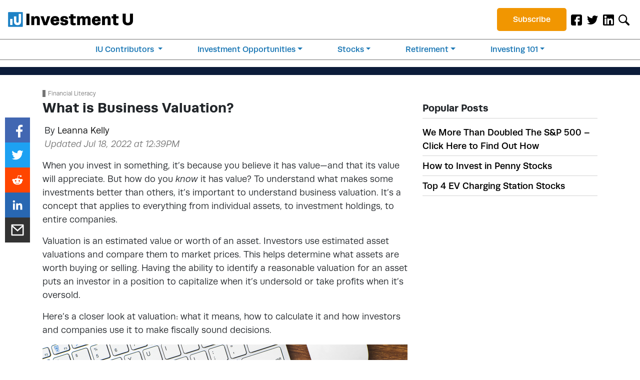

--- FILE ---
content_type: application/javascript
request_url: https://c.lytics.io/api/experience/candidate/9c32784e3cc4888a693a7988ad64c63d/config.js
body_size: 14823
content:
var _pfacfg=_pfacfg||{};_pfacfg.candidates=_pfacfg.candidates||{};_pfacfg.candidates["008d4b600f3e78ba499e49ee23221fea"]={"segment":"orc_experience_008d4b600f3e78ba499e49ee23221fea_decision","widget":window.pathfora.Message({"id":"008d4b600f3e78ba499e49ee23221fea","headline":" ","msg":" ","layout":"modal","position":"middle-center","variant":"1","okShow":true,"okMessage":"Click Here","cancelMessage":"No Thanks","confirmAction":{"name":"Confirm Action","callback":function(){window.location.href="https://pro.oxfordclub.com/m/2340804";}},"cancelShow":false,"className":"clo-23-generic","theme":"none","displayConditions":{"date":{"start_at":"2024-07-15T04:00:00Z"},"hideAfterAction":{"cancel":{"hideCount":1},"closed":{"hideCount":1},"confirm":{"hideCount":1}},"impressions":{"total":2},"showDelay":3,"urlContains":[{"exclude":true,"match":"substring","value":"report"},{"exclude":true,"match":"substring","value":"welcome"},{"exclude":true,"match":"substring","value":"confirmation"},{"exclude":true,"match":"substring","value":"member-login"},{"exclude":true,"match":"substring","value":"wp-admin"},{"exclude":true,"match":"substring","value":"privacy-policy"},{"exclude":true,"match":"substring","value":"terms-and-conditions"},{"exclude":true,"match":"substring","value":"war-room"},{"exclude":false,"match":"substring","value":"wealthyretirement.com"},{"exclude":true,"match":"substring","value":"buildawealthyretirement.com"},{"exclude":true,"match":"substring","value":"pro.wealthyretirementnewsletter.com"},{"exclude":true,"match":"substring","value":"orders.wealthyretirementnewsletter.com"},{"exclude":true,"match":"substring","value":"secure.wealthyretirementnewsletter.com"},{"exclude":true,"match":"substring","value":"signup.wealthyretirement.com"},{"exclude":true,"match":"substring","value":"oc.wealthyretirementnewsletter.com"},{"exclude":true,"match":"substring","value":"contact"},{"exclude":true,"match":"substring","value":"webview"}]}})};_pfacfg.candidates["058bc99b6ad3fae48f30435fd4a3b25d"]={"segment":"orc_experience_058bc99b6ad3fae48f30435fd4a3b25d_decision","widget":window.pathfora.Message({"id":"058bc99b6ad3fae48f30435fd4a3b25d","headline":" ","msg":" ","layout":"modal","position":"middle-center","variant":"1","okShow":true,"okMessage":"GET THE FULL BRIEFING","cancelMessage":"No Thanks","confirmAction":{"name":"Confirm Action","callback":function(){window.open("https://pro.oxfordclub.com/m/2498710","_blank");}},"cancelShow":false,"className":"omt-apple-1225","theme":"none","displayConditions":{"date":{"start_at":"2025-12-04T05:00:00Z"},"hideAfterAction":{"cancel":{"hideCount":1},"closed":{"hideCount":1},"confirm":{"hideCount":1}},"impressions":{"total":2},"showDelay":6,"urlContains":[{"exclude":true,"match":"substring","value":"report"},{"exclude":true,"match":"substring","value":"welcome"},{"exclude":true,"match":"substring","value":"confirmation"},{"exclude":true,"match":"substring","value":"member-login"},{"exclude":true,"match":"substring","value":"newsletter"},{"exclude":true,"match":"substring","value":"terms-and-conditions"},{"exclude":true,"match":"substring","value":"wp-admin"},{"exclude":true,"match":"substring","value":"contact-us"},{"exclude":true,"match":"substring","value":"forgot-password"},{"exclude":true,"match":"substring","value":"schedule-a-call"},{"exclude":true,"match":"substring","value":"preferences.oxfordclub.com"},{"exclude":true,"match":"substring","value":"pro.oxfordclub.com"},{"exclude":true,"match":"substring","value":"orders.oxfordclub.com"},{"exclude":true,"match":"substring","value":"secure.oxfordclub.com"},{"exclude":true,"match":"substring","value":"signup.oxfordclub.com"},{"exclude":true,"match":"substring","value":"leadgen.oxfordclub.com"},{"exclude":true,"match":"substring","value":"oxfordclub.com/2022"},{"exclude":true,"match":"substring","value":"oxfordclubnews.com"},{"exclude":true,"match":"substring","value":"reviewsite.oxfordclub.com/"},{"exclude":true,"match":"substring","value":"s3.amazonaws.com"},{"exclude":true,"match":"substring","value":"assets.oxfordclub.com"},{"exclude":true,"match":"substring","value":"frontend.oxfordclub.com"},{"exclude":true,"match":"substring","value":"members-only/chairmans-circle-weekly-briefing/"},{"exclude":true,"match":"substring","value":"events.oxfordclub.com"},{"exclude":true,"match":"substring","value":"clubroom.oxfordclub.com"},{"exclude":false,"match":"substring","value":"oxfordclub.com"},{"exclude":true,"match":"substring","value":"privacy"},{"exclude":true,"match":"substring","value":"text"},{"exclude":true,"match":"substring","value":"https://jointheoxfordclub.com/"},{"exclude":true,"match":"substring","value":"new.oxfordclub.com"}]}})};_pfacfg.candidates["062de3a01d5a38c8c5855eb1b73c0e48"]={"segment":"orc_experience_062de3a01d5a38c8c5855eb1b73c0e48_decision","widget":window.pathfora.Message({"id":"062de3a01d5a38c8c5855eb1b73c0e48","headline":" ","msg":" ","layout":"slideout","position":"bottom-right","variant":"1","okShow":true,"okMessage":"CLICK HERE TO LEARN MORE","cancelMessage":"No Thanks","confirmAction":{"name":"Confirm Action","callback":function(){window.open("https://pro.banyanhill.com/m/2481594","_blank");}},"cancelShow":false,"className":"banyan-ika-starlink-2","theme":"none","displayConditions":{"date":{"start_at":"2025-11-05T05:00:00Z"},"hideAfterAction":{"cancel":{"hideCount":1},"closed":{"hideCount":1},"confirm":{"hideCount":1}},"impressions":{"session":1,"total":2},"showDelay":6,"urlContains":[{"exclude":true,"match":"substring","value":"report"},{"exclude":true,"match":"substring","value":"welcome"},{"exclude":true,"match":"substring","value":"confirmation"},{"exclude":true,"match":"substring","value":"member-login"},{"exclude":true,"match":"substring","value":"newsletter"},{"exclude":true,"match":"substring","value":"privacy-policy"},{"exclude":true,"match":"substring","value":"terms-and-conditions"},{"exclude":true,"match":"substring","value":"wp-admin"},{"exclude":true,"match":"substring","value":"contact-us"},{"exclude":true,"match":"substring","value":"forgot-password"},{"exclude":true,"match":"substring","value":"preferences.oxfordclub.com"},{"exclude":true,"match":"substring","value":"pro.oxfordclub.com"},{"exclude":true,"match":"substring","value":"orders.oxfordclub.com"},{"exclude":true,"match":"substring","value":"secure.oxfordclub.com"},{"exclude":true,"match":"substring","value":"signup.oxfordclub.com"},{"exclude":true,"match":"substring","value":"leadgen.oxfordclub.com"},{"exclude":true,"match":"substring","value":"oxfordclub.com/2022"},{"exclude":true,"match":"substring","value":"oxfordclubnews.com"},{"exclude":true,"match":"substring","value":"reviewsite.oxfordclub.com/"},{"exclude":true,"match":"substring","value":"s3.amazonaws.com"},{"exclude":true,"match":"substring","value":"assets.oxfordclub.com"},{"exclude":true,"match":"substring","value":"frontend.oxfordclub.com"},{"exclude":true,"match":"substring","value":"members-only/chairmans-circle-weekly-briefing/"},{"exclude":true,"match":"substring","value":"events.oxfordclub.com"},{"exclude":true,"match":"substring","value":"clubroom.oxfordclub.com"},{"exclude":false,"match":"substring","value":"oxfordclub.com"},{"exclude":true,"match":"substring","value":"schedule-a-call"},{"exclude":true,"match":"substring","value":"new.oxfordclub.com"}]}})};_pfacfg.candidates["06ac866b46177d0d4fe0c055fbb83f45"]={"segment":"orc_experience_06ac866b46177d0d4fe0c055fbb83f45_decision","widget":window.pathfora.Message({"id":"06ac866b46177d0d4fe0c055fbb83f45","headline":" ","msg":" ","layout":"modal","position":"middle-center","variant":"1","okShow":true,"okMessage":"CLICK HERE","cancelMessage":"No Thanks","confirmAction":{"name":"Confirm Action","callback":function(){window.open("https://pro.monumenttradersalliance.com/m/2483455","_blank");}},"cancelShow":false,"className":"tpu-multi","theme":"none","displayConditions":{"date":{"start_at":"2025-11-17T05:00:00Z"},"hideAfterAction":{"cancel":{"hideCount":1},"closed":{"hideCount":1},"confirm":{"hideCount":1}},"impressions":{"total":2},"showDelay":6,"urlContains":[{"exclude":true,"match":"substring","value":"report"},{"exclude":true,"match":"substring","value":"welcome"},{"exclude":true,"match":"substring","value":"confirmation"},{"exclude":true,"match":"substring","value":"member-login"},{"exclude":true,"match":"substring","value":"privacy-policy"},{"exclude":true,"match":"substring","value":"terms-and-conditions"},{"exclude":true,"match":"substring","value":"wp-admin"},{"exclude":true,"match":"substring","value":"war-room"},{"exclude":true,"match":"substring","value":"preferences.monumenttradersalliance.com"},{"exclude":true,"match":"substring","value":"pro.monumenttradersalliance.com"},{"exclude":true,"match":"substring","value":"orders.monumenttradersalliance.com"},{"exclude":true,"match":"substring","value":"secure.monumenttradersalliance.com"},{"exclude":true,"match":"substring","value":"signup.monumenttradersalliance.com"},{"exclude":true,"match":"substring","value":"tradewithmonumenttradersalliance.com"},{"exclude":true,"match":"substring","value":"assets.monumenttradersalliance.com"},{"exclude":true,"match":"substring","value":"https://monumenttradersalliance.com/profitsight/"},{"exclude":true,"match":"substring","value":"text-alerts-for-trade-of-the-day-plus/"},{"exclude":true,"match":"substring","value":"to-safeguard-your-money-with-this-special-crash-proof-asset-ban/"},{"exclude":true,"match":"substring","value":"profitsight-pushed-notifications/"},{"exclude":true,"match":"substring","value":"https://monumenttradersalliance.com/text-alerts-for-dark-ticker-summit/"},{"exclude":true,"match":"substring","value":"contact-us"},{"exclude":true,"match":"substring","value":"inner-circle"},{"exclude":true,"match":"substring","value":"https://monumenttradersalliance.com/members/"},{"exclude":true,"match":"substring","value":"http://monumenttradersalliance.com/war-room"},{"exclude":true,"match":"substring","value":"https://monumenttradersalliance.com/login/forgot-password/"},{"exclude":false,"match":"substring","value":"monumenttradersalliance.com"},{"exclude":true,"match":"substring","value":"https://monumenttradersalliance.com/schedule-a-call/"},{"exclude":true,"match":"substring","value":"video-series"},{"exclude":true,"match":"substring","value":"alert"},{"exclude":true,"match":"substring","value":"unauthorized"},{"exclude":true,"match":"substring","value":"unauthorized"},{"exclude":true,"match":"substring","value":"sms_sign-up"},{"exclude":true,"match":"substring","value":"new.monumenttradersalliance.com"},{"exclude":true,"match":"substring","value":"text"},{"exclude":true,"match":"substring","value":"sms-page"},{"exclude":true,"match":"substring","value":"text-alert"},{"exclude":true,"match":"substring","value":"daily-profits-live"},{"exclude":true,"match":"substring","value":"lp.monumenttradersalliance.com"}]}})};_pfacfg.candidates["085e1ba310dc27641815727e7a4f92af"]={"segment":"orc_experience_085e1ba310dc27641815727e7a4f92af_decision","widget":window.pathfora.Message({"id":"085e1ba310dc27641815727e7a4f92af","headline":" ","msg":" ","layout":"slideout","position":"bottom-left","variant":"1","okShow":true,"okMessage":"CLICK HERE","cancelMessage":"No Thanks","confirmAction":{"name":"Confirm Action","callback":function(){window.open("https://pro.banyanhill.com/m/2480545","_blank");}},"cancelShow":false,"className":"ika-glider","theme":"none","displayConditions":{"hideAfterAction":{"cancel":{"hideCount":1},"closed":{"hideCount":1},"confirm":{"hideCount":1}},"impressions":{"total":2},"showDelay":6,"urlContains":[{"exclude":true,"match":"substring","value":"welcome"},{"exclude":true,"match":"substring","value":"confirmation"},{"exclude":true,"match":"substring","value":"member-login"},{"exclude":true,"match":"substring","value":"privacy-policy"},{"exclude":true,"match":"substring","value":"terms-and-conditions"},{"exclude":true,"match":"substring","value":"wp-admin"},{"exclude":true,"match":"substring","value":"contact"},{"exclude":true,"match":"substring","value":"schedule-a-call"},{"exclude":true,"match":"substring","value":"forgot-password"},{"exclude":false,"match":"substring","value":"manwardpress.com"},{"exclude":true,"match":"substring","value":"preferences.manwardpress.com"},{"exclude":true,"match":"substring","value":"pro.manwardpress.com"},{"exclude":true,"match":"substring","value":"secure.manwardpress.com"},{"exclude":true,"match":"substring","value":"signup.manwardpress.com"},{"exclude":true,"match":"substring","value":"orders.manwardpress.com"},{"exclude":true,"match":"substring","value":"privacy"},{"exclude":true,"match":"substring","value":"assets.manwardpress.com"},{"exclude":true,"match":"substring","value":"manward-letter"},{"exclude":true,"match":"substring","value":"https://manwardpress.com/moneymap-merge-faq/"},{"exclude":true,"match":"substring","value":"letter-issues"},{"exclude":true,"match":"substring","value":"preview=true"},{"exclude":true,"match":"substring","value":"https://manwardpress.com/volume-swing-indicator/"},{"exclude":true,"match":"substring","value":"unauthorized"}]}})};_pfacfg.candidates["0d4715da3bac70ee804baa6d709fa006"]={"segment":"orc_experience_0d4715da3bac70ee804baa6d709fa006_decision","widget":window.pathfora.Message({"id":"0d4715da3bac70ee804baa6d709fa006","headline":" ","msg":" ","layout":"slideout","position":"bottom-left","variant":"1","okShow":true,"okMessage":"Get the Details","cancelMessage":"No Thanks","confirmAction":{"name":"Confirm Action","callback":function(){window.open("https://pro.monumenttradersalliance.com/m/2432458","_blank");}},"cancelShow":false,"className":"tpu-unicorn-1125","theme":"none","displayConditions":{"date":{"start_at":"2025-11-21T05:00:00Z"},"hideAfterAction":{"cancel":{"hideCount":1},"closed":{"hideCount":1},"confirm":{"hideCount":1}},"impressions":{"total":3},"showDelay":6,"urlContains":[{"exclude":true,"match":"substring","value":"report"},{"exclude":true,"match":"substring","value":"welcome"},{"exclude":true,"match":"substring","value":"confirmation"},{"exclude":true,"match":"substring","value":"member-login"},{"exclude":true,"match":"substring","value":"wp-admin"},{"exclude":true,"match":"substring","value":"privacy-policy"},{"exclude":true,"match":"substring","value":"terms-and-conditions"},{"exclude":true,"match":"substring","value":"newsletter"},{"exclude":true,"match":"substring","value":"contact-us"},{"exclude":true,"match":"substring","value":"preferences.oxfordclub.com"},{"exclude":true,"match":"substring","value":"pro.oxfordclub.com"},{"exclude":true,"match":"substring","value":"orders.oxfordclub.com"},{"exclude":true,"match":"substring","value":"secure.oxfordclub.com"},{"exclude":true,"match":"substring","value":"signup.oxfordclub.com"},{"exclude":true,"match":"substring","value":"leadgen.oxfordclub.com"},{"exclude":true,"match":"substring","value":"oxfordclub.com/2022"},{"exclude":true,"match":"substring","value":"oxfordclubnews.com"},{"exclude":true,"match":"substring","value":"reviewsite.oxfordclub.com/"},{"exclude":true,"match":"substring","value":"s3.amazonaws.com"},{"exclude":true,"match":"substring","value":"assets.oxfordclub.com"},{"exclude":true,"match":"substring","value":"frontend.oxfordclub.com"},{"exclude":true,"match":"substring","value":"members-only/chairmans-circle-weekly-briefing/"},{"exclude":true,"match":"substring","value":"events.oxfordclub.com"},{"exclude":true,"match":"substring","value":"clubroom.oxfordclub.com"},{"exclude":false,"match":"substring","value":"oxfordclub.com"},{"exclude":true,"match":"substring","value":"forgot-password"},{"exclude":true,"match":"substring","value":"schedule-a-call"},{"exclude":true,"match":"substring","value":"text"},{"exclude":true,"match":"substring","value":"unauthorized"},{"exclude":true,"match":"substring","value":"https://jointheoxfordclub.com/"},{"exclude":true,"match":"substring","value":"jointheoxfordclub.com"},{"exclude":true,"match":"substring","value":"new.oxfordclub.com"}]}})};_pfacfg.candidates["10ef7057f88c68fa3754721f8db05c6c"]={"segment":"orc_experience_10ef7057f88c68fa3754721f8db05c6c_decision","widget":window.pathfora.Message({"id":"10ef7057f88c68fa3754721f8db05c6c","headline":" ","msg":" ","layout":"slideout","position":"bottom-left","variant":"1","okShow":true,"okMessage":"CLICK HERE","cancelMessage":"No Thanks","confirmAction":{"name":"Confirm Action","callback":function(){window.location.href="https://pro.oxfordclub.com/m/2427013";}},"cancelShow":false,"className":"nmt-summit-0425","theme":"none","displayConditions":{"date":{"start_at":"2025-04-01T04:00:00Z"},"hideAfterAction":{"cancel":{"hideCount":1},"closed":{"hideCount":1},"confirm":{"hideCount":1}},"impressions":{"total":2},"showDelay":6,"urlContains":[{"exclude":true,"match":"substring","value":"report"},{"exclude":true,"match":"substring","value":"welcome"},{"exclude":true,"match":"substring","value":"confirmation"},{"exclude":true,"match":"substring","value":"member-login"},{"exclude":true,"match":"substring","value":"wp-admin"},{"exclude":true,"match":"substring","value":"privacy-policy"},{"exclude":true,"match":"substring","value":"terms-and-conditions"},{"exclude":true,"match":"substring","value":"newsletter"},{"exclude":true,"match":"substring","value":"contact-us"},{"exclude":true,"match":"substring","value":"forgot-password"},{"exclude":true,"match":"substring","value":"schedule-a-call"},{"exclude":false,"match":"substring","value":"wealthyretirement.com"},{"exclude":true,"match":"substring","value":"buildawealthyretirement.com"},{"exclude":true,"match":"substring","value":"signup.wealthyretirement.com"},{"exclude":true,"match":"substring","value":"webview"}]}})};_pfacfg.candidates["112884e45b20f31b53ba56c4c5c81380"]={"segment":"orc_experience_112884e45b20f31b53ba56c4c5c81380_decision","widget":window.pathfora.Message({"id":"112884e45b20f31b53ba56c4c5c81380","headline":"Oxford Club Chief Investment Strategist Says “He’s Betting Big”","msg":"He’s so convinced this $3 play is set to soar,\u003cbr/\u003ehe put in over $100,000 of his own money.","layout":"modal","position":"middle-center","variant":"1","okShow":true,"okMessage":"Click Here for Details","cancelMessage":"No Thanks","confirmAction":{"name":"Confirm Action","callback":function(){window.location.href="https://pro.ocwebinars.com/m/2318217";}},"cancelShow":false,"className":"omt-evergreen","theme":"none","displayConditions":{"hideAfterAction":{"cancel":{"hideCount":1},"closed":{"hideCount":1},"confirm":{"hideCount":1}},"impressions":{"total":2},"pageVisits":1,"showDelay":6,"urlContains":[{"exclude":true,"match":"substring","value":"report"},{"exclude":true,"match":"substring","value":"welcome"},{"exclude":true,"match":"substring","value":"confirmation"},{"exclude":true,"match":"substring","value":"member-login"},{"exclude":true,"match":"substring","value":"oc.libertythroughwealthdaily.com"},{"exclude":true,"match":"substring","value":"libertythroughwealthnews.com"},{"exclude":true,"match":"substring","value":"privacy-policy"},{"exclude":true,"match":"substring","value":"terms-and-conditions"},{"exclude":false,"match":"substring","value":"wealthyretirement.com"},{"exclude":true,"match":"substring","value":"buildawealthyretirement.com"},{"exclude":true,"match":"substring","value":"oc.wealthyretirementnewsletter.com"},{"exclude":true,"match":"substring","value":"signup.wealthyretirement.com"},{"exclude":true,"match":"substring","value":"secure.wealthyretirementnewsletter.com"},{"exclude":true,"match":"substring","value":"orders.wealthyretirementnewsletter.com"},{"exclude":true,"match":"substring","value":"pro.wealthyretirementnewsletter.com"}]}})};_pfacfg.candidates["1155dfa34e63f660cebe0d096aad67e6"]={"segment":"orc_experience_1155dfa34e63f660cebe0d096aad67e6_decision","widget":window.pathfora.Message({"id":"1155dfa34e63f660cebe0d096aad67e6","headline":" ","msg":" ","layout":"slideout","position":"bottom-left","variant":"1","okShow":true,"okMessage":"CLICK HERE","cancelMessage":"No Thanks","confirmAction":{"name":"Confirm Action","callback":function(){window.open("https://pro.banyanhill.com/m/2480549","_blank");}},"cancelShow":false,"className":"ika-glider","theme":"none","displayConditions":{"hideAfterAction":{"cancel":{"hideCount":1},"closed":{"hideCount":1},"confirm":{"hideCount":1}},"impressions":{"total":2},"showDelay":6,"urlContains":[{"exclude":true,"match":"substring","value":"report"},{"exclude":true,"match":"substring","value":"welcome"},{"exclude":true,"match":"substring","value":"confirmation"},{"exclude":true,"match":"substring","value":"member-login"},{"exclude":true,"match":"substring","value":"wp-admin"},{"exclude":true,"match":"substring","value":"privacy-policy"},{"exclude":true,"match":"substring","value":"terms-and-conditions"},{"exclude":true,"match":"substring","value":"war-room"},{"exclude":true,"match":"substring","value":"pro.monumenttradersalliance.com"},{"exclude":true,"match":"substring","value":"orders.monumenttradersalliance.com"},{"exclude":true,"match":"substring","value":"orders.monumenttradersalliance.com"},{"exclude":true,"match":"substring","value":"signup.monumenttradersalliance.com"},{"exclude":true,"match":"substring","value":"tradewithmonumenttradersalliance.com"},{"exclude":true,"match":"substring","value":"assets.monumenttradersalliance.com"},{"exclude":true,"match":"substring","value":"https://monumenttradersalliance.com/profitsight/"},{"exclude":true,"match":"substring","value":"secure.monumenttradersalliance.com"},{"exclude":true,"match":"substring","value":"profitsight-pushed-notifications"},{"exclude":true,"match":"substring","value":"7-key-strategies"},{"exclude":true,"match":"substring","value":"https://monumenttradersalliance.com/members/"},{"exclude":true,"match":"substring","value":"http://monumenttradersalliance.com/war-room"},{"exclude":true,"match":"substring","value":"login"},{"exclude":true,"match":"substring","value":"forgot-password"},{"exclude":true,"match":"substring","value":"headquarters"},{"exclude":true,"match":"substring","value":"https://monumenttradersalliance.com/schedule-a-call/"},{"exclude":true,"match":"substring","value":"video-series"},{"exclude":true,"match":"substring","value":"alert"},{"exclude":true,"match":"substring","value":"to-safeguard-your-money-with-this-special-crash-proof-asset-ban/"},{"exclude":false,"match":"substring","value":"mtatradeoftheday.com"},{"exclude":true,"match":"substring","value":"tradewithmonumenttradersalliance.com/"},{"exclude":true,"match":"substring","value":"text-alerts-for-trade-of-the-day-plus/"},{"exclude":true,"match":"substring","value":"war-room"}]}})};_pfacfg.candidates["11e85e2f458ff0c8603e45f7eaf31ee3"]={"segment":"orc_experience_11e85e2f458ff0c8603e45f7eaf31ee3_decision","widget":window.pathfora.Message({"id":"11e85e2f458ff0c8603e45f7eaf31ee3","headline":" ","msg":" ","layout":"slideout","position":"bottom-left","variant":"1","okShow":true,"okMessage":"COUNT ME IN!","cancelMessage":"No Thanks","confirmAction":{"name":"Confirm Action","callback":function(){window.open("https://pro.oxfordclub.com/m/2362600","_blank");}},"cancelShow":false,"className":"alexstory-slide","theme":"none","displayConditions":{"date":{"start_at":"2025-11-17T05:00:00Z"},"hideAfterAction":{"cancel":{"hideCount":1},"closed":{"hideCount":1},"confirm":{"hideCount":1}},"impressions":{"total":2},"showDelay":6,"urlContains":[{"exclude":true,"match":"substring","value":"welcome"},{"exclude":true,"match":"substring","value":"confirmation"},{"exclude":true,"match":"substring","value":"member-login"},{"exclude":true,"match":"substring","value":"privacy-policy"},{"exclude":true,"match":"substring","value":"terms-and-conditions"},{"exclude":true,"match":"substring","value":"wp-admin"},{"exclude":true,"match":"substring","value":"contact"},{"exclude":true,"match":"substring","value":"schedule-a-call"},{"exclude":true,"match":"substring","value":"forgot-password"},{"exclude":false,"match":"substring","value":"monumenttradersalliance.com"},{"exclude":true,"match":"substring","value":"preferences.monumenttradersalliance.com"},{"exclude":true,"match":"substring","value":"war-room"},{"exclude":true,"match":"substring","value":"pro.monumenttradersalliance.com"},{"exclude":true,"match":"substring","value":"orders.monumenttradersalliance.com"},{"exclude":true,"match":"substring","value":"secure.monumenttradersalliance.com"},{"exclude":true,"match":"substring","value":"signup.monumenttradersalliance.com"},{"exclude":true,"match":"substring","value":"tradewithmonumenttradersalliance.com"},{"exclude":true,"match":"substring","value":"assets.monumenttradersalliance.com"},{"exclude":true,"match":"substring","value":"https://monumenttradersalliance.com/profitsight/"},{"exclude":true,"match":"substring","value":"text-alerts-for-trade-of-the-day-plus/"},{"exclude":true,"match":"substring","value":"to-safeguard-your-money-with-this-special-crash-proof-asset-ban/"},{"exclude":true,"match":"substring","value":"profitsight-pushed-notifications/"},{"exclude":true,"match":"substring","value":"https://monumenttradersalliance.com/text-alerts-for-dark-ticker-summit/"},{"exclude":true,"match":"substring","value":"inner-circle"},{"exclude":true,"match":"substring","value":"https://monumenttradersalliance.com/members/"},{"exclude":true,"match":"substring","value":"http://monumenttradersalliance.com/war-room"},{"exclude":true,"match":"substring","value":"https://monumenttradersalliance.com/login/forgot-password/"},{"exclude":true,"match":"substring","value":"https://monumenttradersalliance.com/schedule-a-call/"},{"exclude":true,"match":"substring","value":"alert"},{"exclude":true,"match":"substring","value":"video-series"},{"exclude":true,"match":"substring","value":"headquarters/getting-started/"},{"exclude":true,"match":"substring","value":"text"},{"exclude":true,"match":"substring","value":"unauthorized"},{"exclude":true,"match":"substring","value":"uncategorized/congrats-on-100-100-winners-nate/"},{"exclude":true,"match":"substring","value":"sms_sign-up"},{"exclude":true,"match":"substring","value":"new.monumenttradersalliance.com"},{"exclude":true,"match":"substring","value":"text"},{"exclude":true,"match":"substring","value":"sms-page"},{"exclude":true,"match":"substring","value":"text-alert"},{"exclude":true,"match":"substring","value":"daily-profits-live"},{"exclude":true,"match":"substring","value":"lp.monumenttradersalliance.com"}]}})};_pfacfg.candidates["1418c61dbba617bd533cf66002e3d93c"]={"segment":"orc_experience_1418c61dbba617bd533cf66002e3d93c_decision","widget":window.pathfora.Message({"id":"1418c61dbba617bd533cf66002e3d93c","headline":" ","msg":" ","layout":"modal","position":"middle-center","variant":"1","okShow":true,"okMessage":"WATCH IMMEDIATELY","cancelMessage":"No Thanks","confirmAction":{"name":"Confirm Action","callback":function(){window.open("https://pro.oxfordclub.com/m/2472105","_blank");}},"cancelShow":false,"className":"mal-chat-center","theme":"none","displayConditions":{"hideAfterAction":{"cancel":{"hideCount":1},"closed":{"hideCount":1},"confirm":{"hideCount":1}},"impressions":{"total":2},"showDelay":6,"urlContains":[{"exclude":true,"match":"substring","value":"report"},{"exclude":true,"match":"substring","value":"welcome"},{"exclude":true,"match":"substring","value":"confirmation"},{"exclude":true,"match":"substring","value":"member-login"},{"exclude":true,"match":"substring","value":"oc.libertythroughwealthdaily.com"},{"exclude":true,"match":"substring","value":"libertythroughwealthnews.com"},{"exclude":true,"match":"substring","value":"privacy-policy"},{"exclude":true,"match":"substring","value":"terms-and-conditions"},{"exclude":false,"match":"substring","value":"wealthyretirement.com"},{"exclude":true,"match":"substring","value":"buildawealthyretirement.com"},{"exclude":true,"match":"substring","value":"oc.wealthyretirementnewsletter.com"},{"exclude":true,"match":"substring","value":"signup.wealthyretirement.com"},{"exclude":true,"match":"substring","value":"secure.wealthyretirementnewsletter.com"},{"exclude":true,"match":"substring","value":"orders.wealthyretirementnewsletter.com"},{"exclude":true,"match":"substring","value":"pro.wealthyretirementnewsletter.com"}]}})};_pfacfg.candidates["150160201ddfd992bee060181088ec68"]={"segment":"orc_experience_150160201ddfd992bee060181088ec68_decision","widget":window.pathfora.Message({"id":"150160201ddfd992bee060181088ec68","headline":" ","msg":" ","layout":"modal","position":"middle-center","variant":"1","okShow":true,"okMessage":"Click Here to Learn More","cancelMessage":"No Thanks","confirmAction":{"name":"Confirm Action","callback":function(){window.open("https://pro.monumenttradersalliance.com/m/2362955","_blank");}},"cancelShow":false,"className":"tpu-ounce-center","theme":"none","displayConditions":{"date":{"start_at":"2025-11-17T05:00:00Z"},"hideAfterAction":{"cancel":{"hideCount":1},"closed":{"hideCount":1},"confirm":{"hideCount":1}},"impressions":{"total":2},"showDelay":6,"urlContains":[{"exclude":true,"match":"substring","value":"report"},{"exclude":true,"match":"substring","value":"welcome"},{"exclude":true,"match":"substring","value":"confirmation"},{"exclude":true,"match":"substring","value":"member-login"},{"exclude":true,"match":"substring","value":"privacy-policy"},{"exclude":true,"match":"substring","value":"terms-and-conditions"},{"exclude":true,"match":"substring","value":"wp-admin"},{"exclude":true,"match":"substring","value":"war-room"},{"exclude":true,"match":"substring","value":"preferences.monumenttradersalliance.com"},{"exclude":true,"match":"substring","value":"pro.monumenttradersalliance.com"},{"exclude":true,"match":"substring","value":"orders.monumenttradersalliance.com"},{"exclude":true,"match":"substring","value":"secure.monumenttradersalliance.com"},{"exclude":true,"match":"substring","value":"signup.monumenttradersalliance.com"},{"exclude":true,"match":"substring","value":"tradewithmonumenttradersalliance.com"},{"exclude":true,"match":"substring","value":"assets.monumenttradersalliance.com"},{"exclude":true,"match":"substring","value":"https://monumenttradersalliance.com/profitsight/"},{"exclude":true,"match":"substring","value":"text-alerts-for-trade-of-the-day-plus/"},{"exclude":true,"match":"substring","value":"to-safeguard-your-money-with-this-special-crash-proof-asset-ban/"},{"exclude":true,"match":"substring","value":"profitsight-pushed-notifications/"},{"exclude":true,"match":"substring","value":"https://monumenttradersalliance.com/text-alerts-for-dark-ticker-summit/"},{"exclude":true,"match":"substring","value":"contact-us"},{"exclude":true,"match":"substring","value":"inner-circle"},{"exclude":true,"match":"substring","value":"https://monumenttradersalliance.com/members/"},{"exclude":true,"match":"substring","value":"http://monumenttradersalliance.com/war-room"},{"exclude":true,"match":"substring","value":"https://monumenttradersalliance.com/login/forgot-password/"},{"exclude":false,"match":"substring","value":"monumenttradersalliance.com"},{"exclude":true,"match":"substring","value":"https://monumenttradersalliance.com/schedule-a-call/"},{"exclude":true,"match":"substring","value":"video-series"},{"exclude":true,"match":"substring","value":"alert"},{"exclude":true,"match":"substring","value":"unauthorized"},{"exclude":true,"match":"substring","value":"uncategorized/congrats-on-100-100-winners-nate/"},{"exclude":true,"match":"substring","value":"sms_sign-up"},{"exclude":true,"match":"substring","value":"new.monumenttradersalliance.com"},{"exclude":true,"match":"substring","value":"text"},{"exclude":true,"match":"substring","value":"sms-page"},{"exclude":true,"match":"substring","value":"text-alert"},{"exclude":true,"match":"substring","value":"daily-profits-live"},{"exclude":true,"match":"substring","value":"lp.monumenttradersalliance.com"}]}})};_pfacfg.candidates["1724b5871ac2f5cf68084f3dce0e05b9"]={"segment":"orc_experience_1724b5871ac2f5cf68084f3dce0e05b9_decision","widget":window.pathfora.Message({"id":"1724b5871ac2f5cf68084f3dce0e05b9","headline":" ","msg":" ","layout":"modal","position":"middle-center","variant":"1","okShow":true,"okMessage":"CLICK HERE TO SEE HOW","cancelMessage":"No Thanks","confirmAction":{"name":"Confirm Action","callback":function(){window.open("https://pro.monumenttradersalliance.com/m/2471266","_blank");}},"cancelShow":false,"className":"tpu-indicator-center","theme":"none","displayConditions":{"date":{"start_at":"2025-11-05T05:00:00Z"},"hideAfterAction":{"cancel":{"hideCount":1},"closed":{"hideCount":1},"confirm":{"hideCount":1}},"impressions":{"total":2},"showDelay":6,"urlContains":[{"exclude":true,"match":"substring","value":"report"},{"exclude":true,"match":"substring","value":"welcome"},{"exclude":true,"match":"substring","value":"confirmation"},{"exclude":true,"match":"substring","value":"member-login"},{"exclude":true,"match":"substring","value":"newsletter"},{"exclude":true,"match":"substring","value":"privacy-policy"},{"exclude":true,"match":"substring","value":"terms-and-conditions"},{"exclude":true,"match":"substring","value":"wp-admin"},{"exclude":true,"match":"substring","value":"preferences.oxfordclub.com"},{"exclude":true,"match":"substring","value":"pro.oxfordclub.com"},{"exclude":true,"match":"substring","value":"orders.oxfordclub.com"},{"exclude":true,"match":"substring","value":"secure.oxfordclub.com"},{"exclude":true,"match":"substring","value":"signup.oxfordclub.com"},{"exclude":true,"match":"substring","value":"leadgen.oxfordclub.com"},{"exclude":true,"match":"substring","value":"oxfordclub.com/2022"},{"exclude":true,"match":"substring","value":"oxfordclubnews.com"},{"exclude":true,"match":"substring","value":"reviewsite.oxfordclub.com/"},{"exclude":true,"match":"substring","value":"s3.amazonaws.com"},{"exclude":true,"match":"substring","value":"assets.oxfordclub.com"},{"exclude":true,"match":"substring","value":"frontend.oxfordclub.com"},{"exclude":true,"match":"substring","value":"members-only/chairmans-circle-weekly-briefing/"},{"exclude":true,"match":"substring","value":"events.oxfordclub.com"},{"exclude":true,"match":"substring","value":"clubroom.oxfordclub.com"},{"exclude":true,"match":"substring","value":"contact-us"},{"exclude":false,"match":"substring","value":"oxfordclub.com"},{"exclude":true,"match":"substring","value":"forgot-password"},{"exclude":true,"match":"substring","value":"schedule-a-call"},{"exclude":true,"match":"substring","value":"text"},{"exclude":true,"match":"substring","value":"unauthorized"},{"exclude":true,"match":"substring","value":"https://jointheoxfordclub.com/"},{"exclude":true,"match":"substring","value":"new.oxfordclub.com"}]}})};_pfacfg.candidates["17b0c1103339f6cc387e198528fc9514"]={"segment":"orc_experience_17b0c1103339f6cc387e198528fc9514_decision","widget":window.pathfora.Message({"id":"17b0c1103339f6cc387e198528fc9514","headline":" ","msg":" ","layout":"modal","position":"middle-center","variant":"1","okShow":true,"okMessage":"SIGN UP HERE","cancelMessage":"No Thanks","confirmAction":{"name":"Confirm Action","callback":function(){window.location.href="https://tradedaywatchlist.com/tdwatch-sms/?mvcode=2450286";}},"cancelShow":false,"className":"mta-exit-0625","theme":"none","displayConditions":{"date":{"start_at":"2025-06-20T04:00:00Z"},"hideAfterAction":{"cancel":{"hideCount":1},"closed":{"hideCount":1},"confirm":{"hideCount":1}},"impressions":{"total":2},"showDelay":6,"urlContains":[{"exclude":true,"match":"substring","value":"report"},{"exclude":true,"match":"substring","value":"welcome"},{"exclude":true,"match":"substring","value":"confirmation"},{"exclude":true,"match":"substring","value":"member-login"},{"exclude":true,"match":"substring","value":"privacy-policy"},{"exclude":true,"match":"substring","value":"terms-and-conditions"},{"exclude":true,"match":"substring","value":"wp-admin"},{"exclude":true,"match":"substring","value":"text-alerts-for-trade-of-the-day-plus/"},{"exclude":true,"match":"substring","value":"tradewithmonumenttradersalliance.com/"},{"exclude":true,"match":"substring","value":"to-safeguard-your-money-with-this-special-crash-proof-asset-ban/"},{"exclude":true,"match":"substring","value":"pro.monumenttradersalliance.com"},{"exclude":true,"match":"substring","value":"orders.monumenttradersalliance.com"},{"exclude":true,"match":"substring","value":"secure.monumenttradersalliance.com"},{"exclude":true,"match":"substring","value":"signup.monumenttradersalliance.com"},{"exclude":true,"match":"substring","value":"contact"},{"exclude":true,"match":"substring","value":"getting-started"},{"exclude":false,"match":"substring","value":"mtatradeoftheday.com"}],"showOnExitIntent":true}})};_pfacfg.candidates["1ada4268565836ad11dbc2e3284a1252"]={"segment":"orc_experience_1ada4268565836ad11dbc2e3284a1252_decision","widget":window.pathfora.Message({"id":"1ada4268565836ad11dbc2e3284a1252","msg":" ","layout":"modal","position":"middle-center","variant":"1","okShow":true,"okMessage":"DON\u0026#39;T MISS OUT","cancelMessage":"No Thanks","confirmAction":{"name":"Confirm Action","callback":function(){window.open("https://pro.oxfordclub.com/m/2294406","_blank");}},"cancelShow":false,"className":"bro-launch-slim4","theme":"none","displayConditions":{"date":{"start_at":"2025-11-05T05:00:00Z"},"hideAfterAction":{"cancel":{"hideCount":1},"closed":{"hideCount":1},"confirm":{"hideCount":1}},"impressions":{"session":1,"total":2},"urlContains":[{"exclude":false,"match":"substring","value":"oxfordclub.com"},{"exclude":true,"match":"substring","value":"report"},{"exclude":true,"match":"substring","value":"welcome"},{"exclude":true,"match":"substring","value":"confirmation"},{"exclude":true,"match":"substring","value":"member-login"},{"exclude":true,"match":"substring","value":"newsletter"},{"exclude":true,"match":"substring","value":"privacy-policy"},{"exclude":true,"match":"substring","value":"terms-and-conditions"},{"exclude":true,"match":"substring","value":"wp-admin"},{"exclude":true,"match":"substring","value":"preferences.oxfordclub.com"},{"exclude":true,"match":"substring","value":"pro.oxfordclub.com"},{"exclude":true,"match":"substring","value":"orders.oxfordclub.com"},{"exclude":true,"match":"substring","value":"secure.oxfordclub.com"},{"exclude":true,"match":"substring","value":"signup.oxfordclub.com"},{"exclude":true,"match":"substring","value":"leadgen.oxfordclub.com"},{"exclude":true,"match":"substring","value":"oxfordclub.com/2022"},{"exclude":true,"match":"substring","value":"oxfordclubnews.com"},{"exclude":true,"match":"substring","value":"reviewsite.oxfordclub.com/"},{"exclude":true,"match":"substring","value":"s3.amazonaws.com"},{"exclude":true,"match":"substring","value":"assets.oxfordclub.com"},{"exclude":true,"match":"substring","value":"frontend.oxfordclub.com"},{"exclude":true,"match":"substring","value":"members-only/chairmans-circle-weekly-briefing/"},{"exclude":true,"match":"substring","value":"events.oxfordclub.com"},{"exclude":true,"match":"substring","value":"clubroom.oxfordclub.com"},{"exclude":true,"match":"substring","value":"forgot-password"},{"exclude":true,"match":"substring","value":"schedule-a-call"},{"exclude":true,"match":"substring","value":"contact-us"},{"exclude":true,"match":"substring","value":"text"},{"exclude":true,"match":"substring","value":"unauthorized"},{"exclude":true,"match":"substring","value":"https://jointheoxfordclub.com/"},{"exclude":true,"match":"substring","value":"new.oxfordclub.com"}],"showOnExitIntent":true}})};_pfacfg.candidates["1fa3fbc723603271fa592a5ea7f81fb3"]={"segment":"orc_experience_1fa3fbc723603271fa592a5ea7f81fb3_decision","widget":window.pathfora.Message({"id":"1fa3fbc723603271fa592a5ea7f81fb3","msg":" ","layout":"modal","position":"middle-center","variant":"1","okShow":true,"okMessage":"DON\u0026#39;T MISS OUT","cancelMessage":"No Thanks","confirmAction":{"name":"Confirm Action","callback":function(){window.location.href="https://pro.oxfordclub.com/m/2310464";}},"cancelShow":false,"className":"bro-launch-slim4","theme":"none","displayConditions":{"date":{"start_at":"2024-04-09T04:00:00Z"},"hideAfterAction":{"cancel":{"hideCount":1},"closed":{"hideCount":1},"confirm":{"hideCount":1}},"impressions":{"session":1,"total":2},"urlContains":[{"exclude":true,"match":"substring","value":"report"},{"exclude":true,"match":"substring","value":"welcome"},{"exclude":true,"match":"substring","value":"confirmation"},{"exclude":true,"match":"substring","value":"member-login"},{"exclude":true,"match":"substring","value":"newsletter"},{"exclude":true,"match":"substring","value":"privacy-policy"},{"exclude":true,"match":"substring","value":"terms-and-conditions"},{"exclude":true,"match":"substring","value":"wp-admin"},{"exclude":true,"match":"substring","value":"s3.amazonaws.com"},{"exclude":true,"match":"substring","value":"forgot-password"},{"exclude":true,"match":"substring","value":"schedule-a-call"},{"exclude":true,"match":"substring","value":"contact-us"},{"exclude":false,"match":"substring","value":"wealthyretirement.com"},{"exclude":true,"match":"substring","value":"buildawealthyretirement.com"},{"exclude":true,"match":"substring","value":"pro.wealthyretirementnewsletter.com"},{"exclude":true,"match":"substring","value":"orders.wealthyretirementnewsletter.com"},{"exclude":true,"match":"substring","value":"secure.wealthyretirementnewsletter.com"},{"exclude":true,"match":"substring","value":"signup.wealthyretirement.com"},{"exclude":true,"match":"substring","value":"oc.wealthyretirementnewsletter.com"},{"exclude":true,"match":"substring","value":"webview"}],"showOnExitIntent":true}})};_pfacfg.candidates["2389859ff5fef296ddbc2581409a612d"]={"segment":"orc_experience_2389859ff5fef296ddbc2581409a612d_decision","widget":window.pathfora.Message({"id":"2389859ff5fef296ddbc2581409a612d","headline":" ","msg":" ","layout":"modal","position":"middle-center","variant":"1","okShow":true,"okMessage":"CLICK HERE NOW\u003cbr\u003eTO ACCESS RETA","cancelMessage":"No Thanks","confirmAction":{"name":"Confirm Action","callback":function(){window.open("https://form.pangearesearchgroup.com/contactus/oxford-club-circle/?utm_source=ox-ad\u0026utm_medium=email\u0026utm_campaign=ret-ded\u0026utm_content=oxford-ad\u0026pf_campaign_code=oxford-club-circle-sep-23\u0026pf_product_code=oxford\u0026pf_list=ox","_blank");}},"cancelShow":false,"className":"oxc-reta2","theme":"none","displayConditions":{"date":{"start_at":"2025-11-05T05:00:00Z"},"hideAfterAction":{"cancel":{"hideCount":1},"closed":{"hideCount":1},"confirm":{"hideCount":1}},"impressions":{"session":1,"total":1},"showDelay":3,"urlContains":[{"exclude":true,"match":"substring","value":"report"},{"exclude":true,"match":"substring","value":"welcome"},{"exclude":true,"match":"substring","value":"confirmation"},{"exclude":true,"match":"substring","value":"member-login"},{"exclude":true,"match":"substring","value":"newsletter"},{"exclude":true,"match":"substring","value":"privacy-policy"},{"exclude":true,"match":"substring","value":"terms-and-conditions"},{"exclude":true,"match":"substring","value":"wp-admin"},{"exclude":true,"match":"substring","value":"preferences.oxfordclub.com"},{"exclude":true,"match":"substring","value":"pro.oxfordclub.com"},{"exclude":true,"match":"substring","value":"orders.oxfordclub.com"},{"exclude":true,"match":"substring","value":"secure.oxfordclub.com"},{"exclude":true,"match":"substring","value":"signup.oxfordclub.com"},{"exclude":true,"match":"substring","value":"leadgen.oxfordclub.com"},{"exclude":true,"match":"substring","value":"oxfordclub.com/2022"},{"exclude":true,"match":"substring","value":"oxfordclubnews.com"},{"exclude":true,"match":"substring","value":"reviewsite.oxfordclub.com/"},{"exclude":true,"match":"substring","value":"s3.amazonaws.com"},{"exclude":true,"match":"substring","value":"assets.oxfordclub.com"},{"exclude":true,"match":"substring","value":"frontend.oxfordclub.com"},{"exclude":true,"match":"substring","value":"events.oxfordclub.com"},{"exclude":true,"match":"substring","value":"clubroom.oxfordclub.com"},{"exclude":false,"match":"substring","value":"oxfordclub.com"},{"exclude":true,"match":"substring","value":"forgot-password"},{"exclude":false,"match":"substring","value":"schedule-a-call"},{"exclude":true,"match":"substring","value":"text"},{"exclude":true,"match":"substring","value":"unauthorized"},{"exclude":true,"match":"substring","value":"https://jointheoxfordclub.com/"},{"exclude":true,"match":"substring","value":"new.oxfordclub.com"}]}})};_pfacfg.candidates["25fb88fffeac5c388a7225ea6d14a3af"]={"segment":"orc_experience_25fb88fffeac5c388a7225ea6d14a3af_decision","widget":window.pathfora.Message({"id":"25fb88fffeac5c388a7225ea6d14a3af","headline":" ","msg":" ","layout":"modal","position":"middle-center","variant":"1","okShow":true,"okMessage":"COUNT ME IN!","cancelMessage":"No Thanks","confirmAction":{"name":"Confirm Action","callback":function(){window.location.href="https://pro.oxfordclub.com/m/2320568";}},"cancelShow":false,"className":"story-conelly1","theme":"none","displayConditions":{"date":{"start_at":"2024-05-09T04:00:00Z"},"hideAfterAction":{"cancel":{"hideCount":1},"closed":{"hideCount":1},"confirm":{"hideCount":1}},"impressions":{"total":2},"pageVisits":1,"showDelay":6,"urlContains":[{"exclude":true,"match":"substring","value":"report"},{"exclude":true,"match":"substring","value":"welcome"},{"exclude":true,"match":"substring","value":"confirmation"},{"exclude":true,"match":"substring","value":"member-login"},{"exclude":true,"match":"substring","value":"privacy-policy"},{"exclude":true,"match":"substring","value":"terms-and-conditions"},{"exclude":true,"match":"substring","value":"disclaimer"},{"exclude":true,"match":"substring","value":"contact"},{"exclude":true,"match":"substring","value":"oc.libertythroughwealthdaily.com"},{"exclude":true,"match":"substring","value":"libertythroughwealthnews.com"},{"exclude":false,"match":"substring","value":"libertythroughwealth.com"},{"exclude":true,"match":"substring","value":"webview"}]}})};_pfacfg.candidates["2948a029fd1eb1ff2ad27e508ed8068d"]={"segment":"orc_experience_2948a029fd1eb1ff2ad27e508ed8068d_decision","widget":window.pathfora.Message({"id":"2948a029fd1eb1ff2ad27e508ed8068d","headline":" ","msg":" ","layout":"slideout","position":"bottom-left","variant":"1","okShow":true,"okMessage":"DETAILS HERE","cancelMessage":"No Thanks","confirmAction":{"name":"Confirm Action","callback":function(){window.open("https://pro.greyswanfraternity.com/m/2480525","_blank");}},"cancelShow":false,"className":"gsi-shadow","theme":"none","displayConditions":{"hideAfterAction":{"cancel":{"hideCount":1},"closed":{"hideCount":1},"confirm":{"hideCount":1}},"impressions":{"total":2},"showDelay":6,"urlContains":[{"exclude":true,"match":"substring","value":"report"},{"exclude":true,"match":"substring","value":"welcome"},{"exclude":true,"match":"substring","value":"confirmation"},{"exclude":true,"match":"substring","value":"member-login"},{"exclude":true,"match":"substring","value":"wp-admin"},{"exclude":true,"match":"substring","value":"privacy-policy"},{"exclude":true,"match":"substring","value":"terms-and-conditions"},{"exclude":true,"match":"substring","value":"newsletter"},{"exclude":true,"match":"substring","value":"contact-us"},{"exclude":true,"match":"substring","value":"s3.amazonaws.com"},{"exclude":true,"match":"substring","value":"forgot-password"},{"exclude":true,"match":"substring","value":"schedule-a-call"},{"exclude":true,"match":"substring","value":"text"},{"exclude":true,"match":"substring","value":"unauthorized"},{"exclude":true,"match":"substring","value":"manwardtotalwealth.com"},{"exclude":false,"match":"substring","value":"manwardpress.com"},{"exclude":true,"match":"substring","value":"preferences.manwardpress.com"},{"exclude":true,"match":"substring","value":"pro.manwardpress.com"},{"exclude":true,"match":"substring","value":"secure.manwardpress.com"},{"exclude":true,"match":"substring","value":"signup.manwardpress.com"},{"exclude":true,"match":"substring","value":"orders.manwardpress.com"},{"exclude":true,"match":"substring","value":"manwardpress.com/privacy-policy"},{"exclude":true,"match":"substring","value":"manwardpress.com/terms-and-conditions"},{"exclude":true,"match":"substring","value":"assets.manwardpress.com"},{"exclude":true,"match":"substring","value":"https://manwardpress.com/moneymap-merge-faq/"},{"exclude":true,"match":"substring","value":"https://manwardpress.com/volume-swing-indicator/"}]}})};_pfacfg.candidates["2ad4afe8a3a22496ec5ac8a248d3dbf2"]={"segment":"orc_experience_2ad4afe8a3a22496ec5ac8a248d3dbf2_decision","widget":window.pathfora.Message({"id":"2ad4afe8a3a22496ec5ac8a248d3dbf2","headline":" ","msg":" ","layout":"slideout","position":"bottom-left","variant":"1","okShow":true,"okMessage":"DETAILS HERE","cancelMessage":"No Thanks","confirmAction":{"name":"Confirm Action","callback":function(){window.open("https://pro.greyswanfraternity.com/m/2480524","_blank");}},"cancelShow":false,"className":"gsi-shadow","theme":"none","displayConditions":{"hideAfterAction":{"cancel":{"hideCount":1},"closed":{"hideCount":1},"confirm":{"hideCount":1}},"impressions":{"total":2},"showDelay":6,"urlContains":[{"exclude":true,"match":"substring","value":"report"},{"exclude":true,"match":"substring","value":"welcome"},{"exclude":true,"match":"substring","value":"confirmation"},{"exclude":true,"match":"substring","value":"member-login"},{"exclude":true,"match":"substring","value":"wp-admin"},{"exclude":true,"match":"substring","value":"privacy-policy"},{"exclude":true,"match":"substring","value":"terms-and-conditions"},{"exclude":true,"match":"substring","value":"newsletter"},{"exclude":true,"match":"substring","value":"contact-us"},{"exclude":true,"match":"substring","value":"preferences.oxfordclub.com"},{"exclude":true,"match":"substring","value":"pro.oxfordclub.com"},{"exclude":true,"match":"substring","value":"orders.oxfordclub.com"},{"exclude":true,"match":"substring","value":"secure.oxfordclub.com"},{"exclude":true,"match":"substring","value":"signup.oxfordclub.com"},{"exclude":true,"match":"substring","value":"leadgen.oxfordclub.com"},{"exclude":true,"match":"substring","value":"oxfordclub.com/2022"},{"exclude":true,"match":"substring","value":"oxfordclubnews.com"},{"exclude":true,"match":"substring","value":"reviewsite.oxfordclub.com/"},{"exclude":true,"match":"substring","value":"s3.amazonaws.com"},{"exclude":true,"match":"substring","value":"assets.oxfordclub.com"},{"exclude":true,"match":"substring","value":"frontend.oxfordclub.com"},{"exclude":true,"match":"substring","value":"members-only/chairmans-circle-weekly-briefing/"},{"exclude":true,"match":"substring","value":"events.oxfordclub.com"},{"exclude":true,"match":"substring","value":"clubroom.oxfordclub.com"},{"exclude":true,"match":"substring","value":"forgot-password"},{"exclude":true,"match":"substring","value":"schedule-a-call"},{"exclude":true,"match":"substring","value":"text"},{"exclude":true,"match":"substring","value":"unauthorized"},{"exclude":true,"match":"substring","value":"https://jointheoxfordclub.com/"},{"exclude":true,"match":"substring","value":"jointheoxfordclub.com"},{"exclude":false,"match":"substring","value":"wealthyretirement.com"},{"exclude":true,"match":"substring","value":"buildawealthyretirement.com"},{"exclude":true,"match":"substring","value":"pro.wealthyretirementnewsletter.com"},{"exclude":true,"match":"substring","value":"orders.wealthyretirementnewsletter.com"},{"exclude":true,"match":"substring","value":"secure.wealthyretirementnewsletter.com"},{"exclude":true,"match":"substring","value":"signup.wealthyretirement.com"},{"exclude":true,"match":"substring","value":"oc.wealthyretirementnewsletter.com"}]}})};_pfacfg.candidates["2c4b0ad3cdb308a4b0319809c3346c90"]={"segment":"orc_experience_2c4b0ad3cdb308a4b0319809c3346c90_decision","widget":window.pathfora.Message({"id":"2c4b0ad3cdb308a4b0319809c3346c90","headline":" ","msg":" ","layout":"slideout","position":"bottom-left","variant":"1","okShow":true,"okMessage":"Get the Details","cancelMessage":"No Thanks","confirmAction":{"name":"Confirm Action","callback":function(){window.open("https://pro.monumenttradersalliance.com/m/2435443","_blank");}},"cancelShow":false,"className":"tpu-unicorn-1125","theme":"none","displayConditions":{"date":{"start_at":"2025-11-21T05:00:00Z"},"hideAfterAction":{"cancel":{"hideCount":1},"closed":{"hideCount":1},"confirm":{"hideCount":1}},"impressions":{"total":2},"showDelay":6,"urlContains":[{"exclude":true,"match":"substring","value":"report"},{"exclude":true,"match":"substring","value":"welcome"},{"exclude":true,"match":"substring","value":"confirmation"},{"exclude":true,"match":"substring","value":"member-login"},{"exclude":true,"match":"substring","value":"wp-admin"},{"exclude":true,"match":"substring","value":"privacy-policy"},{"exclude":true,"match":"substring","value":"terms-and-conditions"},{"exclude":true,"match":"substring","value":"newsletter"},{"exclude":true,"match":"substring","value":"contact-us"},{"exclude":true,"match":"substring","value":"s3.amazonaws.com"},{"exclude":true,"match":"substring","value":"forgot-password"},{"exclude":true,"match":"substring","value":"schedule-a-call"},{"exclude":true,"match":"substring","value":"text"},{"exclude":true,"match":"substring","value":"unauthorized"},{"exclude":true,"match":"substring","value":"manwardtotalwealth.com"},{"exclude":false,"match":"substring","value":"totalwealthresearch.com"}]}})};_pfacfg.candidates["2efc9be4d47498644c2aec05c43baebe"]={"segment":"orc_experience_2efc9be4d47498644c2aec05c43baebe_decision","widget":window.pathfora.Message({"id":"2efc9be4d47498644c2aec05c43baebe","headline":" ","msg":" ","layout":"slideout","position":"bottom-left","variant":"1","okShow":true,"okMessage":"CLICK HERE","cancelMessage":"No Thanks","confirmAction":{"name":"Confirm Action","callback":function(){window.open("https://pro.banyanhill.com/m/2480546","_blank");}},"cancelShow":false,"className":"ika-glider","theme":"none","displayConditions":{"hideAfterAction":{"cancel":{"hideCount":1},"closed":{"hideCount":1},"confirm":{"hideCount":1}},"impressions":{"total":2},"showDelay":6,"urlContains":[{"exclude":true,"match":"substring","value":"welcome"},{"exclude":true,"match":"substring","value":"confirmation"},{"exclude":true,"match":"substring","value":"member-login"},{"exclude":true,"match":"substring","value":"privacy-policy"},{"exclude":true,"match":"substring","value":"terms-and-conditions"},{"exclude":true,"match":"substring","value":"manward-financial.com"},{"exclude":false,"match":"substring","value":"totalwealthresearch.com"},{"exclude":true,"match":"substring","value":"contact"}]}})};_pfacfg.candidates["2f82d6b0cffa271602333e2aa588f97e"]={"segment":"orc_experience_2f82d6b0cffa271602333e2aa588f97e_decision","widget":window.pathfora.Message({"id":"2f82d6b0cffa271602333e2aa588f97e","headline":" ","msg":" ","layout":"slideout","position":"bottom-right","variant":"1","okShow":true,"okMessage":"WATCH NOW","cancelMessage":"No Thanks","confirmAction":{"name":"Confirm Action","callback":function(){window.open("https://pro.oxfordclub.com/m/2504230","_blank");}},"cancelShow":false,"className":"brk-oil-0125","theme":"none","displayConditions":{"date":{"start_at":"2026-01-13T05:00:00Z"},"hideAfterAction":{"cancel":{"hideCount":1},"closed":{"hideCount":1},"confirm":{"hideCount":1}},"impressions":{"session":1,"total":3},"showDelay":6,"urlContains":[{"exclude":true,"match":"substring","value":"report"},{"exclude":true,"match":"substring","value":"welcome"},{"exclude":true,"match":"substring","value":"confirmation"},{"exclude":true,"match":"substring","value":"member-login"},{"exclude":true,"match":"substring","value":"newsletter"},{"exclude":true,"match":"substring","value":"privacy-policy"},{"exclude":true,"match":"substring","value":"terms-and-conditions"},{"exclude":true,"match":"substring","value":"wp-admin"},{"exclude":true,"match":"substring","value":"contact-us"},{"exclude":true,"match":"substring","value":"forgot-password"},{"exclude":true,"match":"substring","value":"preferences.oxfordclub.com"},{"exclude":true,"match":"substring","value":"pro.oxfordclub.com"},{"exclude":true,"match":"substring","value":"orders.oxfordclub.com"},{"exclude":true,"match":"substring","value":"secure.oxfordclub.com"},{"exclude":true,"match":"substring","value":"signup.oxfordclub.com"},{"exclude":true,"match":"substring","value":"leadgen.oxfordclub.com"},{"exclude":true,"match":"substring","value":"oxfordclub.com/2022"},{"exclude":true,"match":"substring","value":"oxfordclubnews.com"},{"exclude":true,"match":"substring","value":"reviewsite.oxfordclub.com/"},{"exclude":true,"match":"substring","value":"s3.amazonaws.com"},{"exclude":true,"match":"substring","value":"assets.oxfordclub.com"},{"exclude":true,"match":"substring","value":"frontend.oxfordclub.com"},{"exclude":true,"match":"substring","value":"members-only/chairmans-circle-weekly-briefing/"},{"exclude":true,"match":"substring","value":"events.oxfordclub.com"},{"exclude":true,"match":"substring","value":"clubroom.oxfordclub.com"},{"exclude":false,"match":"substring","value":"oxfordclub.com"},{"exclude":true,"match":"substring","value":"schedule-a-call"},{"exclude":true,"match":"substring","value":"new.oxfordclub.com"}]}})};_pfacfg.candidates["2f909fa5363d772a71f24ba133da68b2"]={"segment":"orc_experience_2f909fa5363d772a71f24ba133da68b2_decision","widget":window.pathfora.Message({"id":"2f909fa5363d772a71f24ba133da68b2","headline":" ","msg":" ","layout":"slideout","position":"bottom-left","variant":"1","okShow":true,"okMessage":"Watch the Demo Here","cancelMessage":"No Thanks","confirmAction":{"name":"Confirm Action","callback":function(){window.open("https://pro.monumenttradersalliance.com/m/2354375","_blank");}},"cancelShow":false,"className":"dps-next-nb","theme":"none","displayConditions":{"date":{"start_at":"2025-11-17T05:00:00Z"},"hideAfterAction":{"cancel":{"hideCount":1},"closed":{"hideCount":1},"confirm":{"hideCount":1}},"impressions":{"total":2},"showDelay":6,"urlContains":[{"exclude":true,"match":"substring","value":"report"},{"exclude":true,"match":"substring","value":"welcome"},{"exclude":true,"match":"substring","value":"confirmation"},{"exclude":true,"match":"substring","value":"member-login"},{"exclude":true,"match":"substring","value":"wp-admin"},{"exclude":true,"match":"substring","value":"privacy-policy"},{"exclude":true,"match":"substring","value":"terms-and-conditions"},{"exclude":true,"match":"substring","value":"war-room"},{"exclude":true,"match":"substring","value":"text-alerts-for-trade-of-the-day-plus/"},{"exclude":true,"match":"substring","value":"tradewithmonumenttradersalliance.com/"},{"exclude":true,"match":"substring","value":"to-safeguard-your-money-with-this-special-crash-proof-asset-ban/"},{"exclude":true,"match":"substring","value":"contact"},{"exclude":true,"match":"substring","value":"getting-started"},{"exclude":true,"match":"substring","value":"webview"},{"exclude":false,"match":"substring","value":"monumenttradersalliance.com"},{"exclude":true,"match":"substring","value":"preferences.monumenttradersalliance.com"},{"exclude":true,"match":"substring","value":"war-room"},{"exclude":true,"match":"substring","value":"pro.monumenttradersalliance.com"},{"exclude":true,"match":"substring","value":"orders.monumenttradersalliance.com"},{"exclude":true,"match":"substring","value":"secure.monumenttradersalliance.com"},{"exclude":true,"match":"substring","value":"signup.monumenttradersalliance.com"},{"exclude":true,"match":"substring","value":"tradewithmonumenttradersalliance.com"},{"exclude":true,"match":"substring","value":"assets.monumenttradersalliance.com"},{"exclude":true,"match":"substring","value":"https://monumenttradersalliance.com/profitsight/"},{"exclude":true,"match":"substring","value":"text-alerts-for-trade-of-the-day-plus/"},{"exclude":true,"match":"substring","value":"to-safeguard-your-money-with-this-special-crash-proof-asset-ban/"},{"exclude":true,"match":"substring","value":"profitsight-pushed-notifications/"},{"exclude":true,"match":"substring","value":"https://monumenttradersalliance.com/text-alerts-for-dark-ticker-summit/"},{"exclude":true,"match":"substring","value":"inner-circle"},{"exclude":true,"match":"substring","value":"https://monumenttradersalliance.com/members/"},{"exclude":true,"match":"substring","value":"https://monumenttradersalliance.com/login/forgot-password/"},{"exclude":true,"match":"substring","value":"https://monumenttradersalliance.com/schedule-a-call/"},{"exclude":true,"match":"substring","value":"alert"},{"exclude":true,"match":"substring","value":"video-series"},{"exclude":true,"match":"substring","value":"unauthorized"},{"exclude":true,"match":"substring","value":"uncategorized/congrats-on-100-100-winners-nate/"},{"exclude":true,"match":"substring","value":"sms_sign-up"},{"exclude":true,"match":"substring","value":"new.monumenttradersalliance.com"},{"exclude":true,"match":"substring","value":"text"},{"exclude":true,"match":"substring","value":"sms-page"},{"exclude":true,"match":"substring","value":"text-alert"},{"exclude":true,"match":"substring","value":"daily-profits-live"},{"exclude":true,"match":"substring","value":"lp.monumenttradersalliance.com"}]}})};_pfacfg.candidates["30861aab6367f6b07c43b9b74323746c"]={"segment":"orc_experience_30861aab6367f6b07c43b9b74323746c_decision","widget":window.pathfora.Message({"id":"30861aab6367f6b07c43b9b74323746c","headline":" ","msg":" ","layout":"modal","position":"middle-center","variant":"1","okShow":true,"okMessage":"See How to Access This Fund","cancelMessage":"No Thanks","confirmAction":{"name":"Confirm Action","callback":function(){window.open("https://pro.oxfordclub.com/m/2499795","_blank");}},"cancelShow":false,"className":"oxf-retire","theme":"none","displayConditions":{"date":{"start_at":"2025-12-09T05:00:00Z"},"hideAfterAction":{"cancel":{"hideCount":1},"closed":{"hideCount":1},"confirm":{"hideCount":1}},"impressions":{"total":2},"showDelay":6,"urlContains":[{"exclude":true,"match":"substring","value":"report"},{"exclude":true,"match":"substring","value":"welcome"},{"exclude":true,"match":"substring","value":"confirmation"},{"exclude":true,"match":"substring","value":"member-login"},{"exclude":true,"match":"substring","value":"privacy-policy"},{"exclude":true,"match":"substring","value":"terms-and-conditions"},{"exclude":true,"match":"substring","value":"disclaimer"},{"exclude":true,"match":"substring","value":"contact"},{"exclude":true,"match":"substring","value":"oc.libertythroughwealthdaily.com"},{"exclude":true,"match":"substring","value":"libertythroughwealthnews.com"},{"exclude":false,"match":"substring","value":"libertythroughwealth.com"},{"exclude":true,"match":"substring","value":"webview"}]}})};_pfacfg.candidates["318cf28ae4d524f739acfb3eb1b976cd"]={"segment":"orc_experience_318cf28ae4d524f739acfb3eb1b976cd_decision","widget":window.pathfora.Message({"id":"318cf28ae4d524f739acfb3eb1b976cd","headline":" ","msg":" ","layout":"slideout","position":"bottom-left","variant":"1","okShow":true,"okMessage":"Get the Details","cancelMessage":"No Thanks","confirmAction":{"name":"Confirm Action","callback":function(){window.open("https://pro.monumenttradersalliance.com/m/2496079","_blank");}},"cancelShow":false,"className":"tpu-unicorn-1125","theme":"none","displayConditions":{"hideAfterAction":{"cancel":{"hideCount":1},"closed":{"hideCount":1},"confirm":{"hideCount":1}},"impressions":{"total":2},"showDelay":6,"urlContains":[{"exclude":true,"match":"substring","value":"report"},{"exclude":true,"match":"substring","value":"welcome"},{"exclude":true,"match":"substring","value":"confirmation"},{"exclude":true,"match":"substring","value":"member-login"},{"exclude":true,"match":"substring","value":"wp-admin"},{"exclude":true,"match":"substring","value":"privacy-policy"},{"exclude":true,"match":"substring","value":"terms-and-conditions"},{"exclude":true,"match":"substring","value":"newsletter"},{"exclude":true,"match":"substring","value":"contact-us"},{"exclude":true,"match":"substring","value":"preferences.oxfordclub.com"},{"exclude":true,"match":"substring","value":"pro.oxfordclub.com"},{"exclude":true,"match":"substring","value":"orders.oxfordclub.com"},{"exclude":true,"match":"substring","value":"secure.oxfordclub.com"},{"exclude":true,"match":"substring","value":"signup.oxfordclub.com"},{"exclude":true,"match":"substring","value":"leadgen.oxfordclub.com"},{"exclude":true,"match":"substring","value":"oxfordclub.com/2022"},{"exclude":true,"match":"substring","value":"oxfordclubnews.com"},{"exclude":true,"match":"substring","value":"reviewsite.oxfordclub.com/"},{"exclude":true,"match":"substring","value":"s3.amazonaws.com"},{"exclude":true,"match":"substring","value":"assets.oxfordclub.com"},{"exclude":true,"match":"substring","value":"frontend.oxfordclub.com"},{"exclude":true,"match":"substring","value":"members-only/chairmans-circle-weekly-briefing/"},{"exclude":true,"match":"substring","value":"events.oxfordclub.com"},{"exclude":true,"match":"substring","value":"clubroom.oxfordclub.com"},{"exclude":true,"match":"substring","value":"forgot-password"},{"exclude":true,"match":"substring","value":"schedule-a-call"},{"exclude":true,"match":"substring","value":"text"},{"exclude":true,"match":"substring","value":"unauthorized"},{"exclude":true,"match":"substring","value":"https://jointheoxfordclub.com/"},{"exclude":true,"match":"substring","value":"jointheoxfordclub.com"},{"exclude":true,"match":"substring","value":"oc.libertythroughwealthdaily.com"},{"exclude":false,"match":"substring","value":"libertythroughwealth.com"},{"exclude":true,"match":"substring","value":"libertythroughwealthnews.com"}]}})};_pfacfg.candidates["32e00bd5776bd16c07d3b90962fad297"]={"segment":"orc_experience_32e00bd5776bd16c07d3b90962fad297_decision","widget":window.pathfora.Message({"id":"32e00bd5776bd16c07d3b90962fad297","headline":" ","msg":" ","layout":"modal","position":"middle-center","variant":"1","okShow":true,"okMessage":"GET THE FULL BRIEFING","cancelMessage":"No Thanks","confirmAction":{"name":"Confirm Action","callback":function(){window.open("https://pro.oxfordclub.com/m/2473560","_blank");}},"cancelShow":false,"className":"omt-apple-1225","theme":"none","displayConditions":{"hideAfterAction":{"cancel":{"hideCount":1},"closed":{"hideCount":1},"confirm":{"hideCount":1}},"impressions":{"total":2},"showDelay":6,"urlContains":[{"exclude":true,"match":"substring","value":"report"},{"exclude":true,"match":"substring","value":"welcome"},{"exclude":true,"match":"substring","value":"confirmation"},{"exclude":true,"match":"substring","value":"member-login"},{"exclude":true,"match":"substring","value":"privacy-policy"},{"exclude":true,"match":"substring","value":"terms-and-conditions"},{"exclude":true,"match":"substring","value":"disclaimer"},{"exclude":true,"match":"substring","value":"contact"},{"exclude":true,"match":"substring","value":"oc.libertythroughwealthdaily.com"},{"exclude":true,"match":"substring","value":"libertythroughwealthnews.com"},{"exclude":false,"match":"substring","value":"libertythroughwealth.com"},{"exclude":true,"match":"substring","value":"webview"}]}})};_pfacfg.candidates["32e187e7a87d3f5517d1a1042e79ccb0"]={"segment":"orc_experience_32e187e7a87d3f5517d1a1042e79ccb0_decision","widget":window.pathfora.Message({"id":"32e187e7a87d3f5517d1a1042e79ccb0","headline":" ","msg":" ","layout":"modal","position":"middle-center","variant":"1","okShow":true,"okMessage":"GET THE FULL BRIEFING","cancelMessage":"No Thanks","confirmAction":{"name":"Confirm Action","callback":function(){window.open("https://pro.oxfordclub.com/m/2473559","_blank");}},"cancelShow":false,"className":"omt-apple-1225","theme":"none","displayConditions":{"date":{"start_at":"2025-12-03T05:00:00Z"},"hideAfterAction":{"cancel":{"hideCount":1},"closed":{"hideCount":1},"confirm":{"hideCount":1}},"impressions":{"total":2},"showDelay":6,"urlContains":[{"exclude":true,"match":"substring","value":"report"},{"exclude":true,"match":"substring","value":"welcome"},{"exclude":true,"match":"substring","value":"confirmation"},{"exclude":true,"match":"substring","value":"member-login"},{"exclude":true,"match":"substring","value":"privacy"},{"exclude":true,"match":"substring","value":"terms-and-conditions"},{"exclude":true,"match":"substring","value":"contact-us"},{"exclude":true,"match":"substring","value":"webview"},{"exclude":true,"match":"substring","value":"buildawealthyretirement.com"},{"exclude":true,"match":"substring","value":"pro.wealthyretirementnewsletter.com"},{"exclude":true,"match":"substring","value":"orders.wealthyretirementnewsletter.com"},{"exclude":true,"match":"substring","value":"secure.wealthyretirementnewsletter.com"},{"exclude":true,"match":"substring","value":"signup.wealthyretirement.com"},{"exclude":true,"match":"substring","value":"oc.wealthyretirementnewsletter.com"},{"exclude":false,"match":"substring","value":"wealthyretirement.com"}]}})};_pfacfg.candidates["34942617d5a7da9131b9bad35f0d5b37"]={"segment":"orc_experience_34942617d5a7da9131b9bad35f0d5b37_decision","widget":window.pathfora.Message({"id":"34942617d5a7da9131b9bad35f0d5b37","headline":" ","msg":" ","layout":"modal","position":"middle-center","variant":"1","okShow":true,"okMessage":"Click Here","cancelMessage":"No Thanks","confirmAction":{"name":"Confirm Action","callback":function(){window.location.href="https://pro.oxfordclub.com/m/2363813";}},"cancelShow":false,"className":"clo-23-generic","theme":"none","displayConditions":{"date":{"start_at":"2024-10-02T04:00:00Z"},"hideAfterAction":{"cancel":{"hideCount":1},"closed":{"hideCount":1},"confirm":{"hideCount":1}},"impressions":{"session":1,"total":2},"showDelay":6,"urlContains":[{"exclude":true,"match":"substring","value":"report"},{"exclude":true,"match":"substring","value":"welcome"},{"exclude":true,"match":"substring","value":"confirmation"},{"exclude":true,"match":"substring","value":"member-login"},{"exclude":true,"match":"substring","value":"wp-admin"},{"exclude":true,"match":"substring","value":"privacy-policy"},{"exclude":true,"match":"substring","value":"terms-and-conditions"},{"exclude":true,"match":"substring","value":"war-room"},{"exclude":true,"match":"substring","value":"pro.monumenttradersalliance.com"},{"exclude":true,"match":"substring","value":"orders.monumenttradersalliance.com"},{"exclude":true,"match":"substring","value":"orders.monumenttradersalliance.com"},{"exclude":true,"match":"substring","value":"signup.monumenttradersalliance.com"},{"exclude":true,"match":"substring","value":"tradewithmonumenttradersalliance.com"},{"exclude":true,"match":"substring","value":"assets.monumenttradersalliance.com"},{"exclude":true,"match":"substring","value":"https://monumenttradersalliance.com/profitsight/"},{"exclude":true,"match":"substring","value":"secure.monumenttradersalliance.com"},{"exclude":true,"match":"substring","value":"profitsight-pushed-notifications"},{"exclude":true,"match":"substring","value":"7-key-strategies"},{"exclude":true,"match":"substring","value":"https://monumenttradersalliance.com/members/"},{"exclude":true,"match":"substring","value":"http://monumenttradersalliance.com/war-room"},{"exclude":true,"match":"substring","value":"login"},{"exclude":true,"match":"substring","value":"forgot-password"},{"exclude":true,"match":"substring","value":"headquarters"},{"exclude":true,"match":"substring","value":"https://monumenttradersalliance.com/schedule-a-call/"},{"exclude":true,"match":"substring","value":"video-series"},{"exclude":true,"match":"substring","value":"alert"},{"exclude":true,"match":"substring","value":"to-safeguard-your-money-with-this-special-crash-proof-asset-ban/"},{"exclude":false,"match":"substring","value":"mtatradeoftheday.com"},{"exclude":true,"match":"substring","value":"tradewithmonumenttradersalliance.com/"},{"exclude":true,"match":"substring","value":"text-alerts-for-trade-of-the-day-plus/"},{"exclude":true,"match":"substring","value":"war-room"}]}})};_pfacfg.candidates["356592edebc88d86e36a488be2d6536d"]={"segment":"orc_experience_356592edebc88d86e36a488be2d6536d_decision","widget":window.pathfora.Message({"id":"356592edebc88d86e36a488be2d6536d","headline":" ","msg":" ","layout":"modal","position":"middle-center","variant":"1","okShow":true,"okMessage":"WATCH NOW FOR DETAILS","cancelMessage":"No Thanks","confirmAction":{"name":"Confirm Action","callback":function(){window.open("https://pro.monumenttradersalliance.com/m/2432456","_blank");}},"cancelShow":false,"className":"tpu-unicorn-center","theme":"none","displayConditions":{"date":{"start_at":"2025-09-18T04:00:00Z"},"hideAfterAction":{"cancel":{"hideCount":1},"closed":{"hideCount":1},"confirm":{"hideCount":1}},"impressions":{"total":2},"showDelay":6,"urlContains":[{"exclude":true,"match":"substring","value":"report"},{"exclude":true,"match":"substring","value":"welcome"},{"exclude":true,"match":"substring","value":"confirmation"},{"exclude":true,"match":"substring","value":"member-login"},{"exclude":true,"match":"substring","value":"privacy-policy"},{"exclude":true,"match":"substring","value":"terms-and-conditions"},{"exclude":true,"match":"substring","value":"wp-admin"},{"exclude":true,"match":"substring","value":"text-alerts-for-trade-of-the-day-plus/"},{"exclude":true,"match":"substring","value":"tradewithmonumenttradersalliance.com/"},{"exclude":true,"match":"substring","value":"to-safeguard-your-money-with-this-special-crash-proof-asset-ban/"},{"exclude":true,"match":"substring","value":"pro.monumenttradersalliance.com"},{"exclude":true,"match":"substring","value":"orders.monumenttradersalliance.com"},{"exclude":true,"match":"substring","value":"secure.monumenttradersalliance.com"},{"exclude":true,"match":"substring","value":"signup.monumenttradersalliance.com"},{"exclude":true,"match":"substring","value":"contact"},{"exclude":true,"match":"substring","value":"getting-started"},{"exclude":false,"match":"substring","value":"mtatradeoftheday.com"}]}})};_pfacfg.candidates["3586c322b75288db7d3094f63ab98c65"]={"segment":"orc_experience_3586c322b75288db7d3094f63ab98c65_decision","widget":window.pathfora.Message({"id":"3586c322b75288db7d3094f63ab98c65","headline":" ","msg":" ","layout":"slideout","position":"bottom-left","variant":"1","okShow":true,"okMessage":"CLICK HERE","cancelMessage":"No Thanks","confirmAction":{"name":"Confirm Action","callback":function(){window.open("https://pro.oxfordclub.com/m/2442528","_blank");}},"cancelShow":false,"className":"clo23-refresh","theme":"none","displayConditions":{"date":{"start_at":"2025-11-05T05:00:00Z"},"hideAfterAction":{"cancel":{"hideCount":1},"closed":{"hideCount":1},"confirm":{"hideCount":1}},"impressions":{"total":2},"showDelay":6,"urlContains":[{"exclude":true,"match":"substring","value":"report"},{"exclude":true,"match":"substring","value":"welcome"},{"exclude":true,"match":"substring","value":"confirmation"},{"exclude":true,"match":"substring","value":"member-login"},{"exclude":true,"match":"substring","value":"newsletter"},{"exclude":true,"match":"substring","value":"terms-and-conditions"},{"exclude":true,"match":"substring","value":"wp-admin"},{"exclude":true,"match":"substring","value":"contact-us"},{"exclude":true,"match":"substring","value":"forgot-password"},{"exclude":true,"match":"substring","value":"schedule-a-call"},{"exclude":true,"match":"substring","value":"preferences.oxfordclub.com"},{"exclude":true,"match":"substring","value":"pro.oxfordclub.com"},{"exclude":true,"match":"substring","value":"orders.oxfordclub.com"},{"exclude":true,"match":"substring","value":"secure.oxfordclub.com"},{"exclude":true,"match":"substring","value":"signup.oxfordclub.com"},{"exclude":true,"match":"substring","value":"leadgen.oxfordclub.com"},{"exclude":true,"match":"substring","value":"oxfordclub.com/2022"},{"exclude":true,"match":"substring","value":"oxfordclubnews.com"},{"exclude":true,"match":"substring","value":"reviewsite.oxfordclub.com/"},{"exclude":true,"match":"substring","value":"s3.amazonaws.com"},{"exclude":true,"match":"substring","value":"assets.oxfordclub.com"},{"exclude":true,"match":"substring","value":"frontend.oxfordclub.com"},{"exclude":true,"match":"substring","value":"members-only/chairmans-circle-weekly-briefing/"},{"exclude":true,"match":"substring","value":"events.oxfordclub.com"},{"exclude":true,"match":"substring","value":"clubroom.oxfordclub.com"},{"exclude":false,"match":"substring","value":"oxfordclub.com"},{"exclude":true,"match":"substring","value":"privacy"},{"exclude":true,"match":"substring","value":"https://jointheoxfordclub.com/"},{"exclude":true,"match":"substring","value":"new.oxfordclub.com"}]}})};_pfacfg.candidates["4143be95c43bd374bfb17673ed8f63c6"]={"segment":"orc_experience_4143be95c43bd374bfb17673ed8f63c6_decision","widget":window.pathfora.Message({"id":"4143be95c43bd374bfb17673ed8f63c6","headline":" ","msg":" ","layout":"slideout","position":"bottom-right","variant":"1","okShow":true,"okMessage":"COUNT ME IN!","cancelMessage":"No Thanks","confirmAction":{"name":"Confirm Action","callback":function(){window.open("https://pro.oxfordclub.com/m/2503537","_blank");}},"cancelShow":false,"className":"alexstory-slide","theme":"none","displayConditions":{"date":{"start_at":"2026-01-06T05:00:00Z"},"hideAfterAction":{"cancel":{"hideCount":1},"closed":{"hideCount":1},"confirm":{"hideCount":1}},"impressions":{"total":3},"showDelay":6,"urlContains":[{"exclude":true,"match":"substring","value":"report"},{"exclude":true,"match":"substring","value":"welcome"},{"exclude":true,"match":"substring","value":"confirmation"},{"exclude":true,"match":"substring","value":"member-login"},{"exclude":true,"match":"substring","value":"newsletter"},{"exclude":true,"match":"substring","value":"terms-and-conditions"},{"exclude":true,"match":"substring","value":"wp-admin"},{"exclude":true,"match":"substring","value":"contact-us"},{"exclude":true,"match":"substring","value":"forgot-password"},{"exclude":true,"match":"substring","value":"schedule-a-call"},{"exclude":true,"match":"substring","value":"preferences.oxfordclub.com"},{"exclude":true,"match":"substring","value":"pro.oxfordclub.com"},{"exclude":true,"match":"substring","value":"orders.oxfordclub.com"},{"exclude":true,"match":"substring","value":"secure.oxfordclub.com"},{"exclude":true,"match":"substring","value":"signup.oxfordclub.com"},{"exclude":true,"match":"substring","value":"leadgen.oxfordclub.com"},{"exclude":true,"match":"substring","value":"oxfordclub.com/2022"},{"exclude":true,"match":"substring","value":"oxfordclubnews.com"},{"exclude":true,"match":"substring","value":"reviewsite.oxfordclub.com/"},{"exclude":true,"match":"substring","value":"s3.amazonaws.com"},{"exclude":true,"match":"substring","value":"assets.oxfordclub.com"},{"exclude":true,"match":"substring","value":"frontend.oxfordclub.com"},{"exclude":true,"match":"substring","value":"members-only/chairmans-circle-weekly-briefing/"},{"exclude":true,"match":"substring","value":"events.oxfordclub.com"},{"exclude":true,"match":"substring","value":"clubroom.oxfordclub.com"},{"exclude":false,"match":"substring","value":"oxfordclub.com"},{"exclude":true,"match":"substring","value":"privacy"},{"exclude":true,"match":"substring","value":"text"},{"exclude":true,"match":"substring","value":"unauthorized"},{"exclude":true,"match":"substring","value":"https://jointheoxfordclub.com/"},{"exclude":true,"match":"substring","value":"new.oxfordclub.com"}]}})};_pfacfg.candidates["4315a1df4afd0b5b6c1f1ea1d199540f"]={"segment":"orc_experience_4315a1df4afd0b5b6c1f1ea1d199540f_decision","widget":window.pathfora.Message({"id":"4315a1df4afd0b5b6c1f1ea1d199540f","headline":" ","msg":" ","layout":"slideout","position":"bottom-left","variant":"1","okShow":true,"okMessage":"Click Here","cancelMessage":"No Thanks","confirmAction":{"name":"Confirm Action","callback":function(){window.location.href="https://pro.oxfordclub.com/m/2366863";}},"cancelShow":false,"className":"oxf-seven-1024slide","theme":"none","displayConditions":{"date":{"start_at":"2024-10-10T04:00:00Z"},"hideAfterAction":{"cancel":{"hideCount":1},"closed":{"hideCount":1},"confirm":{"hideCount":1}},"impressions":{"total":2},"showDelay":6,"urlContains":[{"exclude":true,"match":"substring","value":"report"},{"exclude":true,"match":"substring","value":"welcome"},{"exclude":true,"match":"substring","value":"confirmation"},{"exclude":true,"match":"substring","value":"member-login"},{"exclude":true,"match":"substring","value":"wp-admin"},{"exclude":true,"match":"substring","value":"privacy-policy"},{"exclude":true,"match":"substring","value":"terms-and-conditions"},{"exclude":true,"match":"substring","value":"war-room"},{"exclude":true,"match":"substring","value":"pro.monumenttradersalliance.com"},{"exclude":true,"match":"substring","value":"orders.monumenttradersalliance.com"},{"exclude":true,"match":"substring","value":"orders.monumenttradersalliance.com"},{"exclude":true,"match":"substring","value":"signup.monumenttradersalliance.com"},{"exclude":true,"match":"substring","value":"tradewithmonumenttradersalliance.com"},{"exclude":true,"match":"substring","value":"assets.monumenttradersalliance.com"},{"exclude":true,"match":"substring","value":"https://monumenttradersalliance.com/profitsight/"},{"exclude":true,"match":"substring","value":"secure.monumenttradersalliance.com"},{"exclude":true,"match":"substring","value":"profitsight-pushed-notifications"},{"exclude":true,"match":"substring","value":"7-key-strategies"},{"exclude":true,"match":"substring","value":"https://monumenttradersalliance.com/members/"},{"exclude":true,"match":"substring","value":"http://monumenttradersalliance.com/war-room"},{"exclude":true,"match":"substring","value":"login"},{"exclude":true,"match":"substring","value":"forgot-password"},{"exclude":true,"match":"substring","value":"headquarters"},{"exclude":true,"match":"substring","value":"https://monumenttradersalliance.com/schedule-a-call/"},{"exclude":true,"match":"substring","value":"video-series"},{"exclude":true,"match":"substring","value":"alert"},{"exclude":true,"match":"substring","value":"to-safeguard-your-money-with-this-special-crash-proof-asset-ban/"},{"exclude":false,"match":"substring","value":"mtatradeoftheday.com"},{"exclude":true,"match":"substring","value":"tradewithmonumenttradersalliance.com/"},{"exclude":true,"match":"substring","value":"text-alerts-for-trade-of-the-day-plus/"},{"exclude":true,"match":"substring","value":"war-room"}]}})};_pfacfg.candidates["47b6df9691ea7103744980aa1345a5dd"]={"segment":"orc_experience_47b6df9691ea7103744980aa1345a5dd_decision","widget":window.pathfora.Message({"id":"47b6df9691ea7103744980aa1345a5dd","headline":" ","msg":" ","layout":"slideout","position":"bottom-right","variant":"1","okShow":true,"okMessage":"CLICK HERE TO\u003cbr\u003eFIND OUT MORE","cancelMessage":"No Thanks","confirmAction":{"name":"Confirm Action","callback":function(){window.open("https://pro.oxfordclub.com/m/2327986","_blank");}},"cancelShow":false,"className":"omt-all-juneslide","theme":"none","displayConditions":{"date":{"start_at":"2025-11-17T05:00:00Z"},"hideAfterAction":{"cancel":{"hideCount":1},"closed":{"hideCount":1},"confirm":{"hideCount":1}},"impressions":{"total":2},"showDelay":5,"urlContains":[{"exclude":true,"match":"substring","value":"report"},{"exclude":true,"match":"substring","value":"welcome"},{"exclude":true,"match":"substring","value":"confirmation"},{"exclude":true,"match":"substring","value":"member-login"},{"exclude":true,"match":"substring","value":"newsletter"},{"exclude":true,"match":"substring","value":"terms-and-conditions"},{"exclude":true,"match":"substring","value":"wp-admin"},{"exclude":true,"match":"substring","value":"contact-us"},{"exclude":true,"match":"substring","value":"forgot-password"},{"exclude":true,"match":"substring","value":"schedule-a-call"},{"exclude":false,"match":"substring","value":"monumenttradersalliance.com"},{"exclude":true,"match":"substring","value":"preferences.monumenttradersalliance.com"},{"exclude":true,"match":"substring","value":"war-room"},{"exclude":true,"match":"substring","value":"pro.monumenttradersalliance.com"},{"exclude":true,"match":"substring","value":"orders.monumenttradersalliance.com"},{"exclude":true,"match":"substring","value":"secure.monumenttradersalliance.com"},{"exclude":true,"match":"substring","value":"signup.monumenttradersalliance.com"},{"exclude":true,"match":"substring","value":"tradewithmonumenttradersalliance.com"},{"exclude":true,"match":"substring","value":"assets.monumenttradersalliance.com"},{"exclude":true,"match":"substring","value":"https://monumenttradersalliance.com/profitsight/"},{"exclude":true,"match":"substring","value":"text-alerts-for-trade-of-the-day-plus/"},{"exclude":true,"match":"substring","value":"to-safeguard-your-money-with-this-special-crash-proof-asset-ban/"},{"exclude":true,"match":"substring","value":"profitsight-pushed-notifications/"},{"exclude":true,"match":"substring","value":"https://monumenttradersalliance.com/text-alerts-for-dark-ticker-summit/"},{"exclude":true,"match":"substring","value":"inner-circle"},{"exclude":true,"match":"substring","value":"https://monumenttradersalliance.com/members/"},{"exclude":true,"match":"substring","value":"https://monumenttradersalliance.com/login/forgot-password/"},{"exclude":true,"match":"substring","value":"https://monumenttradersalliance.com/schedule-a-call/"},{"exclude":true,"match":"substring","value":"alert"},{"exclude":true,"match":"substring","value":"video-series"},{"exclude":true,"match":"substring","value":"unauthorized"},{"exclude":true,"match":"substring","value":"uncategorized/congrats-on-100-100-winners-nate/"},{"exclude":true,"match":"substring","value":"sms_sign-up"},{"exclude":true,"match":"substring","value":"new.monumenttradersalliance.com"},{"exclude":true,"match":"substring","value":"text"},{"exclude":true,"match":"substring","value":"sms-page"},{"exclude":true,"match":"substring","value":"text-alert"},{"exclude":true,"match":"substring","value":"daily-profits-live"},{"exclude":true,"match":"substring","value":"lp.monumenttradersalliance.com"}]}})};_pfacfg.candidates["48437cb877d771cd49896bbe5da1fa83"]={"segment":"orc_experience_48437cb877d771cd49896bbe5da1fa83_decision","widget":window.pathfora.Message({"id":"48437cb877d771cd49896bbe5da1fa83","headline":" ","msg":" ","layout":"slideout","position":"bottom-left","variant":"1","okShow":true,"okMessage":"Watch Now","cancelMessage":"No Thanks","confirmAction":{"name":"Confirm Action","callback":function(){window.open("https://pro.oxfordclub.com/m/2466771","_blank");}},"cancelShow":false,"className":"brk-light-slide","theme":"none","displayConditions":{"hideAfterAction":{"cancel":{"hideCount":1},"closed":{"hideCount":1},"confirm":{"hideCount":1}},"impressions":{"total":2},"showDelay":6,"urlContains":[{"exclude":false,"match":"substring","value":"wealthyretirement.com"},{"exclude":true,"match":"substring","value":"welcome"},{"exclude":true,"match":"substring","value":"confirmation"},{"exclude":true,"match":"substring","value":"member-login"},{"exclude":true,"match":"substring","value":"buildawealthyretirement.com"},{"exclude":true,"match":"substring","value":"pro.wealthyretirementnewsletter.com"},{"exclude":true,"match":"substring","value":"orders.wealthyretirementnewsletter.com"},{"exclude":true,"match":"substring","value":"secure.wealthyretirementnewsletter.com"},{"exclude":true,"match":"substring","value":"signup.wealthyretirement.com"},{"exclude":true,"match":"substring","value":"oc.wealthyretirementnewsletter.com"},{"exclude":true,"match":"substring","value":"privacy"},{"exclude":true,"match":"substring","value":"terms-and-conditions"},{"exclude":true,"match":"substring","value":"contact-us"}]}})};_pfacfg.candidates["4e1f0b110e00e8a431fdfcc945fb3b57"]={"segment":"orc_experience_4e1f0b110e00e8a431fdfcc945fb3b57_decision","widget":window.pathfora.Message({"id":"4e1f0b110e00e8a431fdfcc945fb3b57","headline":" ","msg":" ","layout":"slideout","position":"bottom-left","variant":"1","okShow":true,"okMessage":"Click Here","cancelMessage":"No Thanks","confirmAction":{"name":"Confirm Action","callback":function(){window.location.href="https://pro.oxfordclub.com/m/2376703";}},"cancelShow":false,"className":"omt-all-nov","theme":"none","displayConditions":{"date":{"start_at":"2024-11-14T05:00:00Z"},"hideAfterAction":{"cancel":{"hideCount":1},"closed":{"hideCount":1}},"impressions":{"total":2},"showDelay":6,"urlContains":[{"exclude":true,"match":"substring","value":"welcome"},{"exclude":true,"match":"substring","value":"confirmation"},{"exclude":true,"match":"substring","value":"member-login"},{"exclude":true,"match":"substring","value":"privacy-policy"},{"exclude":true,"match":"substring","value":"terms-and-conditions"},{"exclude":true,"match":"substring","value":"manward-financial.com"},{"exclude":false,"match":"substring","value":"totalwealthresearch.com"},{"exclude":true,"match":"substring","value":"contact"},{"exclude":true,"match":"substring","value":"text"}]}})};_pfacfg.candidates["4f14689816de02118722fa51dab74226"]={"segment":"orc_experience_4f14689816de02118722fa51dab74226_decision","widget":window.pathfora.Message({"id":"4f14689816de02118722fa51dab74226","headline":" ","msg":" ","layout":"modal","position":"middle-center","variant":"1","okShow":true,"okMessage":"LEARN MORE","cancelMessage":"No Thanks","confirmAction":{"name":"Confirm Action","callback":function(){window.open("https://pro.monumenttradersalliance.com/m/2446582","_blank");}},"cancelShow":false,"className":"war-trade-post","theme":"none","displayConditions":{"date":{"start_at":"2025-06-04T04:00:00Z"},"hideAfterAction":{"cancel":{"hideCount":1},"closed":{"hideCount":1},"confirm":{"hideCount":1}},"impressions":{"total":2},"showDelay":6,"urlContains":[{"exclude":true,"match":"substring","value":"report"},{"exclude":true,"match":"substring","value":"welcome"},{"exclude":true,"match":"substring","value":"confirmation"},{"exclude":true,"match":"substring","value":"member-login"},{"exclude":true,"match":"substring","value":"wp-admin"},{"exclude":true,"match":"substring","value":"privacy-policy"},{"exclude":true,"match":"substring","value":"terms-and-conditions"},{"exclude":true,"match":"substring","value":"war-room"},{"exclude":true,"match":"substring","value":"pro.monumenttradersalliance.com"},{"exclude":true,"match":"substring","value":"orders.monumenttradersalliance.com"},{"exclude":true,"match":"substring","value":"orders.monumenttradersalliance.com"},{"exclude":true,"match":"substring","value":"signup.monumenttradersalliance.com"},{"exclude":true,"match":"substring","value":"tradewithmonumenttradersalliance.com"},{"exclude":true,"match":"substring","value":"assets.monumenttradersalliance.com"},{"exclude":true,"match":"substring","value":"https://monumenttradersalliance.com/profitsight/"},{"exclude":true,"match":"substring","value":"secure.monumenttradersalliance.com"},{"exclude":true,"match":"substring","value":"profitsight-pushed-notifications"},{"exclude":true,"match":"substring","value":"7-key-strategies"},{"exclude":true,"match":"substring","value":"https://monumenttradersalliance.com/members/"},{"exclude":true,"match":"substring","value":"http://monumenttradersalliance.com/war-room"},{"exclude":true,"match":"substring","value":"login"},{"exclude":true,"match":"substring","value":"forgot-password"},{"exclude":true,"match":"substring","value":"headquarters"},{"exclude":true,"match":"substring","value":"https://monumenttradersalliance.com/schedule-a-call/"},{"exclude":true,"match":"substring","value":"video-series"},{"exclude":true,"match":"substring","value":"alert"},{"exclude":true,"match":"substring","value":"to-safeguard-your-money-with-this-special-crash-proof-asset-ban/"},{"exclude":false,"match":"substring","value":"mtatradeoftheday.com"},{"exclude":true,"match":"substring","value":"tradewithmonumenttradersalliance.com/"},{"exclude":true,"match":"substring","value":"text-alerts-for-trade-of-the-day-plus/"},{"exclude":true,"match":"substring","value":"war-room"}]}})};_pfacfg.candidates["4fd892c0f692c38ae1c7cd1e5ef79a6c"]={"segment":"orc_experience_4fd892c0f692c38ae1c7cd1e5ef79a6c_decision","widget":window.pathfora.Message({"id":"4fd892c0f692c38ae1c7cd1e5ef79a6c","headline":" ","msg":" ","layout":"slideout","position":"bottom-left","variant":"1","okShow":true,"okMessage":"DETAILS HERE","cancelMessage":"No Thanks","confirmAction":{"name":"Confirm Action","callback":function(){window.open("https://pro.greyswanfraternity.com/m/2480523","_blank");}},"cancelShow":false,"className":"gsi-shadow","theme":"none","displayConditions":{"date":{"start_at":"2025-11-05T05:00:00Z"},"hideAfterAction":{"cancel":{"hideCount":1},"closed":{"hideCount":1},"confirm":{"hideCount":1}},"impressions":{"total":2},"showDelay":6,"urlContains":[{"exclude":true,"match":"substring","value":"report"},{"exclude":true,"match":"substring","value":"welcome"},{"exclude":true,"match":"substring","value":"confirmation"},{"exclude":true,"match":"substring","value":"member-login"},{"exclude":true,"match":"substring","value":"wp-admin"},{"exclude":true,"match":"substring","value":"privacy-policy"},{"exclude":true,"match":"substring","value":"terms-and-conditions"},{"exclude":true,"match":"substring","value":"newsletter"},{"exclude":true,"match":"substring","value":"contact-us"},{"exclude":true,"match":"substring","value":"preferences.oxfordclub.com"},{"exclude":true,"match":"substring","value":"pro.oxfordclub.com"},{"exclude":true,"match":"substring","value":"orders.oxfordclub.com"},{"exclude":true,"match":"substring","value":"secure.oxfordclub.com"},{"exclude":true,"match":"substring","value":"signup.oxfordclub.com"},{"exclude":true,"match":"substring","value":"leadgen.oxfordclub.com"},{"exclude":true,"match":"substring","value":"oxfordclub.com/2022"},{"exclude":true,"match":"substring","value":"oxfordclubnews.com"},{"exclude":true,"match":"substring","value":"reviewsite.oxfordclub.com/"},{"exclude":true,"match":"substring","value":"s3.amazonaws.com"},{"exclude":true,"match":"substring","value":"assets.oxfordclub.com"},{"exclude":true,"match":"substring","value":"frontend.oxfordclub.com"},{"exclude":true,"match":"substring","value":"members-only/chairmans-circle-weekly-briefing/"},{"exclude":true,"match":"substring","value":"events.oxfordclub.com"},{"exclude":true,"match":"substring","value":"clubroom.oxfordclub.com"},{"exclude":false,"match":"substring","value":"oxfordclub.com"},{"exclude":true,"match":"substring","value":"forgot-password"},{"exclude":true,"match":"substring","value":"schedule-a-call"},{"exclude":true,"match":"substring","value":"text"},{"exclude":true,"match":"substring","value":"unauthorized"},{"exclude":true,"match":"substring","value":"https://jointheoxfordclub.com/"},{"exclude":true,"match":"substring","value":"jointheoxfordclub.com"},{"exclude":true,"match":"substring","value":"new.oxfordclub.com"}]}})};_pfacfg.candidates["54043d3e9044be1fb0285b7090310a0b"]={"segment":"orc_experience_54043d3e9044be1fb0285b7090310a0b_decision","widget":window.pathfora.Message({"id":"54043d3e9044be1fb0285b7090310a0b","msg":" ","layout":"modal","position":"middle-center","variant":"1","okShow":true,"okMessage":"WATCH NOW","cancelMessage":"No Thanks","confirmAction":{"name":"Confirm Action","callback":function(){window.open("https://pro.oxfordclub.com/m/2503527","_blank");}},"cancelShow":false,"className":"owb-evergreen-center","theme":"none","displayConditions":{"date":{"start_at":"2026-01-06T05:00:00Z"},"hideAfterAction":{"cancel":{"hideCount":1},"closed":{"hideCount":1},"confirm":{"hideCount":1}},"impressions":{"total":2},"showDelay":6,"urlContains":[{"exclude":true,"match":"substring","value":"report"},{"exclude":true,"match":"substring","value":"welcome"},{"exclude":true,"match":"substring","value":"confirmation"},{"exclude":true,"match":"substring","value":"member-login"},{"exclude":true,"match":"substring","value":"newsletter"},{"exclude":true,"match":"substring","value":"terms-and-conditions"},{"exclude":true,"match":"substring","value":"wp-admin"},{"exclude":true,"match":"substring","value":"contact-us"},{"exclude":true,"match":"substring","value":"forgot-password"},{"exclude":true,"match":"substring","value":"schedule-a-call"},{"exclude":true,"match":"substring","value":"preferences.oxfordclub.com"},{"exclude":true,"match":"substring","value":"pro.oxfordclub.com"},{"exclude":true,"match":"substring","value":"orders.oxfordclub.com"},{"exclude":true,"match":"substring","value":"secure.oxfordclub.com"},{"exclude":true,"match":"substring","value":"signup.oxfordclub.com"},{"exclude":true,"match":"substring","value":"leadgen.oxfordclub.com"},{"exclude":true,"match":"substring","value":"oxfordclub.com/2022"},{"exclude":true,"match":"substring","value":"oxfordclubnews.com"},{"exclude":true,"match":"substring","value":"reviewsite.oxfordclub.com/"},{"exclude":true,"match":"substring","value":"s3.amazonaws.com"},{"exclude":true,"match":"substring","value":"assets.oxfordclub.com"},{"exclude":true,"match":"substring","value":"frontend.oxfordclub.com"},{"exclude":true,"match":"substring","value":"members-only/chairmans-circle-weekly-briefing/"},{"exclude":true,"match":"substring","value":"events.oxfordclub.com"},{"exclude":true,"match":"substring","value":"clubroom.oxfordclub.com"},{"exclude":false,"match":"substring","value":"oxfordclub.com"},{"exclude":true,"match":"substring","value":"privacy"},{"exclude":true,"match":"substring","value":"text"},{"exclude":true,"match":"substring","value":"new.oxfordclub"}]}})};_pfacfg.candidates["57e3a75485dc3b878ef869832a887c86"]={"segment":"orc_experience_57e3a75485dc3b878ef869832a887c86_decision","widget":window.pathfora.Message({"id":"57e3a75485dc3b878ef869832a887c86","headline":"Oxford Club Chief Investment Strategist Says “He’s Betting Big”","msg":"He’s so convinced this $3 play is set to soar,\u003cbr/\u003ehe put in over $100,000 of his own money.","layout":"modal","position":"middle-center","variant":"1","okShow":true,"okMessage":"Click Here for Details","cancelMessage":"No Thanks","confirmAction":{"name":"Confirm Action","callback":function(){window.location.href="https://pro.ocwebinars.com/m/2291735";}},"cancelShow":false,"className":"omt-evergreen","theme":"none","displayConditions":{"date":{"start_at":"2024-02-07T05:00:00Z"},"hideAfterAction":{"cancel":{"hideCount":1},"closed":{"hideCount":1},"confirm":{"hideCount":1}},"impressions":{"session":1,"total":2},"showDelay":3,"urlContains":[{"exclude":true,"match":"substring","value":"report"},{"exclude":true,"match":"substring","value":"welcome"},{"exclude":true,"match":"substring","value":"confirmation"},{"exclude":true,"match":"substring","value":"member-login"},{"exclude":true,"match":"substring","value":"privacy-policy"},{"exclude":true,"match":"substring","value":"terms-and-conditions"},{"exclude":true,"match":"substring","value":"manward-financial.com"},{"exclude":false,"match":"substring","value":"manwardpress.com"},{"exclude":true,"match":"substring","value":"preferences.manwardpress.com"},{"exclude":true,"match":"substring","value":"pro.manwardpress.com"},{"exclude":true,"match":"substring","value":"secure.manwardpress.com"},{"exclude":true,"match":"substring","value":"signup.manwardpress.com"},{"exclude":true,"match":"substring","value":"orders.manwardpress.com"},{"exclude":true,"match":"substring","value":"wp-admin"},{"exclude":true,"match":"substring","value":"manwardpress.com/privacy-policy"},{"exclude":true,"match":"substring","value":"manwardpress.com/terms-and-conditions"},{"exclude":true,"match":"substring","value":"assets.manwardpress.com"},{"exclude":true,"match":"substring","value":"manward-letter"},{"exclude":true,"match":"substring","value":"https://manwardpress.com/moneymap-merge-faq/"},{"exclude":true,"match":"substring","value":"contact"},{"exclude":true,"match":"substring","value":"letter-issues"},{"exclude":true,"match":"substring","value":"preview=true"},{"exclude":true,"match":"substring","value":"https://manwardpress.com/volume-swing-indicator/"},{"exclude":true,"match":"substring","value":"unauthorized"}]}})};_pfacfg.candidates["5866ce4344486463d6112fcb264845a4"]={"segment":"orc_experience_5866ce4344486463d6112fcb264845a4_decision","widget":window.pathfora.Message({"id":"5866ce4344486463d6112fcb264845a4","headline":" ","msg":" ","layout":"slideout","position":"bottom-left","variant":"1","okShow":true,"okMessage":"GET THE FULL STORY","cancelMessage":"No Thanks","confirmAction":{"name":"Confirm Action","callback":function(){window.open("https://pro.greyswanfraternity.com/m/2480538","_blank");}},"cancelShow":false,"className":"gsi-mtbm","theme":"none","displayConditions":{"hideAfterAction":{"cancel":{"hideCount":1},"closed":{"hideCount":1},"confirm":{"hideCount":1}},"impressions":{"total":2},"showDelay":6,"urlContains":[{"exclude":true,"match":"substring","value":"report"},{"exclude":true,"match":"substring","value":"welcome"},{"exclude":true,"match":"substring","value":"confirmation"},{"exclude":true,"match":"substring","value":"member-login"},{"exclude":true,"match":"substring","value":"wp-admin"},{"exclude":true,"match":"substring","value":"privacy-policy"},{"exclude":true,"match":"substring","value":"terms-and-conditions"},{"exclude":true,"match":"substring","value":"newsletter"},{"exclude":true,"match":"substring","value":"contact-us"},{"exclude":true,"match":"substring","value":"preferences.oxfordclub.com"},{"exclude":true,"match":"substring","value":"pro.oxfordclub.com"},{"exclude":true,"match":"substring","value":"orders.oxfordclub.com"},{"exclude":true,"match":"substring","value":"secure.oxfordclub.com"},{"exclude":true,"match":"substring","value":"signup.oxfordclub.com"},{"exclude":true,"match":"substring","value":"leadgen.oxfordclub.com"},{"exclude":true,"match":"substring","value":"oxfordclub.com/2022"},{"exclude":true,"match":"substring","value":"oxfordclubnews.com"},{"exclude":true,"match":"substring","value":"reviewsite.oxfordclub.com/"},{"exclude":true,"match":"substring","value":"s3.amazonaws.com"},{"exclude":true,"match":"substring","value":"assets.oxfordclub.com"},{"exclude":true,"match":"substring","value":"frontend.oxfordclub.com"},{"exclude":true,"match":"substring","value":"members-only/chairmans-circle-weekly-briefing/"},{"exclude":true,"match":"substring","value":"events.oxfordclub.com"},{"exclude":true,"match":"substring","value":"clubroom.oxfordclub.com"},{"exclude":true,"match":"substring","value":"forgot-password"},{"exclude":true,"match":"substring","value":"schedule-a-call"},{"exclude":true,"match":"substring","value":"text"},{"exclude":true,"match":"substring","value":"unauthorized"},{"exclude":true,"match":"substring","value":"https://jointheoxfordclub.com/"},{"exclude":true,"match":"substring","value":"jointheoxfordclub.com"},{"exclude":false,"match":"substring","value":"wealthyretirement.com"},{"exclude":true,"match":"substring","value":"buildawealthyretirement.com"},{"exclude":true,"match":"substring","value":"pro.wealthyretirementnewsletter.com"},{"exclude":true,"match":"substring","value":"orders.wealthyretirementnewsletter.com"},{"exclude":true,"match":"substring","value":"secure.wealthyretirementnewsletter.com"},{"exclude":true,"match":"substring","value":"signup.wealthyretirement.com"},{"exclude":true,"match":"substring","value":"oc.wealthyretirementnewsletter.com"}]}})};_pfacfg.candidates["5a05ff93a95950eef23d860df97ae46f"]={"segment":"orc_experience_5a05ff93a95950eef23d860df97ae46f_decision","widget":window.pathfora.Message({"id":"5a05ff93a95950eef23d860df97ae46f","headline":" ","msg":" ","layout":"slideout","position":"bottom-left","variant":"1","okShow":true,"okMessage":"CLICK HERE TO LEARN MORE","cancelMessage":"No Thanks","confirmAction":{"name":"Confirm Action","callback":function(){window.open("https://pro.banyanhill.com/m/2481595","_blank");}},"cancelShow":false,"className":"banyan-ika-starlink-2","theme":"none","displayConditions":{"date":{"start_at":"2025-09-26T04:00:00Z"},"hideAfterAction":{"cancel":{"hideCount":1},"closed":{"hideCount":1},"confirm":{"hideCount":1}},"impressions":{"total":2},"showDelay":6,"urlContains":[{"exclude":true,"match":"substring","value":"report"},{"exclude":true,"match":"substring","value":"welcome"},{"exclude":true,"match":"substring","value":"confirmation"},{"exclude":true,"match":"substring","value":"member-login"},{"exclude":true,"match":"substring","value":"wp-admin"},{"exclude":true,"match":"substring","value":"privacy-policy"},{"exclude":true,"match":"substring","value":"terms-and-conditions"},{"exclude":true,"match":"substring","value":"war-room"},{"exclude":true,"match":"substring","value":"pro.monumenttradersalliance.com"},{"exclude":true,"match":"substring","value":"orders.monumenttradersalliance.com"},{"exclude":true,"match":"substring","value":"orders.monumenttradersalliance.com"},{"exclude":true,"match":"substring","value":"signup.monumenttradersalliance.com"},{"exclude":true,"match":"substring","value":"tradewithmonumenttradersalliance.com"},{"exclude":true,"match":"substring","value":"assets.monumenttradersalliance.com"},{"exclude":true,"match":"substring","value":"https://monumenttradersalliance.com/profitsight/"},{"exclude":true,"match":"substring","value":"secure.monumenttradersalliance.com"},{"exclude":true,"match":"substring","value":"profitsight-pushed-notifications"},{"exclude":true,"match":"substring","value":"7-key-strategies"},{"exclude":true,"match":"substring","value":"https://monumenttradersalliance.com/members/"},{"exclude":true,"match":"substring","value":"http://monumenttradersalliance.com/war-room"},{"exclude":true,"match":"substring","value":"login"},{"exclude":true,"match":"substring","value":"forgot-password"},{"exclude":true,"match":"substring","value":"headquarters"},{"exclude":true,"match":"substring","value":"https://monumenttradersalliance.com/schedule-a-call/"},{"exclude":true,"match":"substring","value":"video-series"},{"exclude":true,"match":"substring","value":"alert"},{"exclude":true,"match":"substring","value":"to-safeguard-your-money-with-this-special-crash-proof-asset-ban/"},{"exclude":false,"match":"substring","value":"mtatradeoftheday.com"},{"exclude":true,"match":"substring","value":"tradewithmonumenttradersalliance.com/"},{"exclude":true,"match":"substring","value":"text-alerts-for-trade-of-the-day-plus/"},{"exclude":true,"match":"substring","value":"war-room"}]}})};_pfacfg.candidates["64e77af3c6f4cc283e5aed2dd5c84fae"]={"segment":"orc_experience_64e77af3c6f4cc283e5aed2dd5c84fae_decision","widget":window.pathfora.Message({"id":"64e77af3c6f4cc283e5aed2dd5c84fae","headline":" ","msg":" ","layout":"slideout","position":"bottom-right","variant":"1","okShow":true,"okMessage":"Click Here","cancelMessage":"No Thanks","confirmAction":{"name":"Confirm Action","callback":function(){window.open("https://pro.monumenttradersalliance.com/m/2448093","_blank");}},"cancelShow":false,"className":"psu-detect-slide","theme":"none","displayConditions":{"hideAfterAction":{"cancel":{"hideCount":1},"closed":{"hideCount":1},"confirm":{"hideCount":1}},"impressions":{"total":2},"showDelay":6,"urlContains":[{"exclude":true,"match":"substring","value":"report"},{"exclude":true,"match":"substring","value":"welcome"},{"exclude":true,"match":"substring","value":"confirmation"},{"exclude":true,"match":"substring","value":"member-login"},{"exclude":true,"match":"substring","value":"newsletter"},{"exclude":true,"match":"substring","value":"privacy-policy"},{"exclude":true,"match":"substring","value":"terms-and-conditions"},{"exclude":true,"match":"substring","value":"wp-admin"},{"exclude":true,"match":"substring","value":"preferences.oxfordclub.com"},{"exclude":true,"match":"substring","value":"pro.oxfordclub.com"},{"exclude":true,"match":"substring","value":"orders.oxfordclub.com"},{"exclude":true,"match":"substring","value":"secure.oxfordclub.com"},{"exclude":true,"match":"substring","value":"signup.oxfordclub.com"},{"exclude":true,"match":"substring","value":"leadgen.oxfordclub.com"},{"exclude":true,"match":"substring","value":"oxfordclub.com/2022"},{"exclude":true,"match":"substring","value":"oxfordclubnews.com"},{"exclude":true,"match":"substring","value":"reviewsite.oxfordclub.com/"},{"exclude":true,"match":"substring","value":"s3.amazonaws.com"},{"exclude":true,"match":"substring","value":"assets.oxfordclub.com"},{"exclude":true,"match":"substring","value":"frontend.oxfordclub.com"},{"exclude":true,"match":"substring","value":"members-only/chairmans-circle-weekly-briefing/"},{"exclude":true,"match":"substring","value":"events.oxfordclub.com"},{"exclude":true,"match":"substring","value":"clubroom.oxfordclub.com"},{"exclude":true,"match":"substring","value":"contact-us"},{"exclude":true,"match":"substring","value":"forgot-password"},{"exclude":true,"match":"substring","value":"schedule-a-call"},{"exclude":false,"match":"substring","value":"oxfordclub.com"},{"exclude":true,"match":"substring","value":"text"},{"exclude":true,"match":"substring","value":"unauthorized"},{"exclude":true,"match":"substring","value":"new.oxfordclub.com"}]}})};_pfacfg.candidates["6646bfe0fffe978a150b90731b94ac92"]={"segment":"orc_experience_6646bfe0fffe978a150b90731b94ac92_decision","widget":window.pathfora.Message({"id":"6646bfe0fffe978a150b90731b94ac92","msg":" ","layout":"modal","position":"middle-center","variant":"1","okShow":true,"okMessage":"DON\u0026#39;T MISS OUT","cancelMessage":"No Thanks","confirmAction":{"name":"Confirm Action","callback":function(){window.location.href="https://pro.oxfordclub.com/m/2394790";}},"cancelShow":false,"className":"bro-launch-slim4","theme":"none","displayConditions":{"date":{"start_at":"2024-12-12T05:00:00Z"},"hideAfterAction":{"cancel":{"hideCount":1},"closed":{"hideCount":1},"confirm":{"hideCount":1}},"impressions":{"session":1,"total":2},"showDelay":6,"urlContains":[{"exclude":true,"match":"substring","value":"report"},{"exclude":true,"match":"substring","value":"welcome"},{"exclude":true,"match":"substring","value":"confirmation"},{"exclude":true,"match":"substring","value":"member-login"},{"exclude":true,"match":"substring","value":"newsletter"},{"exclude":true,"match":"substring","value":"privacy-policy"},{"exclude":true,"match":"substring","value":"terms-and-conditions"},{"exclude":true,"match":"substring","value":"wp-admin"},{"exclude":true,"match":"substring","value":"s3.amazonaws.com"},{"exclude":true,"match":"substring","value":"forgot-password"},{"exclude":true,"match":"substring","value":"schedule-a-call"},{"exclude":true,"match":"substring","value":"contact-us"},{"exclude":false,"match":"substring","value":"wealthyretirement.com"},{"exclude":true,"match":"substring","value":"buildawealthyretirement.com"},{"exclude":true,"match":"substring","value":"pro.wealthyretirementnewsletter.com"},{"exclude":true,"match":"substring","value":"orders.wealthyretirementnewsletter.com"},{"exclude":true,"match":"substring","value":"secure.wealthyretirementnewsletter.com"},{"exclude":true,"match":"substring","value":"signup.wealthyretirement.com"},{"exclude":true,"match":"substring","value":"oc.wealthyretirementnewsletter.com"}]}})};_pfacfg.candidates["6767c1469af72038ac666b2268b1435d"]={"segment":"orc_experience_6767c1469af72038ac666b2268b1435d_decision","widget":window.pathfora.Message({"id":"6767c1469af72038ac666b2268b1435d","headline":"   ","msg":" ","layout":"slideout","position":"bottom-left","variant":"1","okShow":true,"okMessage":"Click Here","cancelMessage":"No Thanks","confirmAction":{"name":"Confirm Action","callback":function(){window.location.href="https://pro.oxfordclub.com/m/2376702";}},"cancelShow":false,"className":"omt-all-nov","theme":"none","displayConditions":{"hideAfterAction":{"cancel":{"hideCount":1},"closed":{"hideCount":1},"confirm":{"hideCount":1}},"impressions":{"total":2},"showDelay":6,"urlContains":[{"exclude":true,"match":"substring","value":"welcome"},{"exclude":true,"match":"substring","value":"confirmation"},{"exclude":true,"match":"substring","value":"member-login"},{"exclude":true,"match":"substring","value":"privacy-policy"},{"exclude":true,"match":"substring","value":"terms-and-conditions"},{"exclude":true,"match":"substring","value":"wp-admin"},{"exclude":true,"match":"substring","value":"contact"},{"exclude":true,"match":"substring","value":"schedule-a-call"},{"exclude":true,"match":"substring","value":"forgot-password"},{"exclude":false,"match":"substring","value":"manwardpress.com"},{"exclude":true,"match":"substring","value":"preferences.manwardpress.com"},{"exclude":true,"match":"substring","value":"pro.manwardpress.com"},{"exclude":true,"match":"substring","value":"secure.manwardpress.com"},{"exclude":true,"match":"substring","value":"signup.manwardpress.com"},{"exclude":true,"match":"substring","value":"orders.manwardpress.com"},{"exclude":true,"match":"substring","value":"privacy"},{"exclude":true,"match":"substring","value":"assets.manwardpress.com"},{"exclude":true,"match":"substring","value":"manward-letter"},{"exclude":true,"match":"substring","value":"https://manwardpress.com/moneymap-merge-faq/"},{"exclude":true,"match":"substring","value":"letter-issues"},{"exclude":true,"match":"substring","value":"preview=true"},{"exclude":true,"match":"substring","value":"https://manwardpress.com/volume-swing-indicator/"},{"exclude":true,"match":"substring","value":"unauthorized"}]}})};_pfacfg.candidates["6ddd3949d8f0e3694419338dad64273e"]={"segment":"orc_experience_6ddd3949d8f0e3694419338dad64273e_decision_1","widget":window.pathfora.Message({"id":"6ddd3949d8f0e3694419338dad64273e","headline":" ","msg":" ","layout":"modal","position":"middle-center","variant":"1","okShow":true,"okMessage":"DISCOVER WHY","cancelMessage":"No Thanks","confirmAction":{"name":"Confirm Action","callback":function(){window.open("https://pro.oxfordclub.com/m/2473561","_blank");}},"cancelShow":false,"className":"omt-apple-center","theme":"none","displayConditions":{"date":{"start_at":"2025-11-17T05:00:00Z"},"hideAfterAction":{"cancel":{"hideCount":1},"closed":{"hideCount":1},"confirm":{"hideCount":1}},"impressions":{"total":2},"showDelay":6,"urlContains":[{"exclude":true,"match":"substring","value":"report"},{"exclude":true,"match":"substring","value":"welcome"},{"exclude":true,"match":"substring","value":"confirmation"},{"exclude":true,"match":"substring","value":"member-login"},{"exclude":true,"match":"substring","value":"newsletter"},{"exclude":true,"match":"substring","value":"terms-and-conditions"},{"exclude":true,"match":"substring","value":"wp-admin"},{"exclude":true,"match":"substring","value":"contact-us"},{"exclude":true,"match":"substring","value":"forgot-password"},{"exclude":true,"match":"substring","value":"schedule-a-call"},{"exclude":true,"match":"substring","value":"s3.amazonaws.com"},{"exclude":true,"match":"substring","value":"privacy"},{"exclude":true,"match":"substring","value":"getting-started"},{"exclude":true,"match":"substring","value":"to-safeguard-your-money-with-this-special-crash-proof-asset-ban/"},{"exclude":true,"match":"substring","value":"contact"},{"exclude":true,"match":"substring","value":"tradewithmonumenttradersalliance.com/"},{"exclude":true,"match":"substring","value":"text-alerts-for-trade-of-the-day-plus/"},{"exclude":true,"match":"substring","value":"war-room"},{"exclude":false,"match":"substring","value":"monumenttradersalliance.com"},{"exclude":true,"match":"substring","value":"headquarters/getting-started/"},{"exclude":true,"match":"substring","value":"video-series"},{"exclude":true,"match":"substring","value":"alert"},{"exclude":true,"match":"substring","value":"https://monumenttradersalliance.com/schedule-a-call/"},{"exclude":true,"match":"substring","value":"https://monumenttradersalliance.com/login/forgot-password/"},{"exclude":true,"match":"substring","value":"http://monumenttradersalliance.com/war-room"},{"exclude":true,"match":"substring","value":"https://monumenttradersalliance.com/members/"},{"exclude":true,"match":"substring","value":"inner-circle"},{"exclude":true,"match":"substring","value":"contact-us"},{"exclude":true,"match":"substring","value":"https://monumenttradersalliance.com/text-alerts-for-dark-ticker-summit/"},{"exclude":true,"match":"substring","value":"profitsight-pushed-notifications/"},{"exclude":true,"match":"substring","value":"to-safeguard-your-money-with-this-special-crash-proof-asset-ban/"},{"exclude":true,"match":"substring","value":"text-alerts-for-trade-of-the-day-plus/"},{"exclude":true,"match":"substring","value":"https://monumenttradersalliance.com/profitsight/"},{"exclude":true,"match":"substring","value":"assets.monumenttradersalliance.com"},{"exclude":true,"match":"substring","value":"tradewithmonumenttradersalliance.com"},{"exclude":true,"match":"substring","value":"signup.monumenttradersalliance.com"},{"exclude":true,"match":"substring","value":"secure.monumenttradersalliance.com"},{"exclude":true,"match":"substring","value":"orders.monumenttradersalliance.com"},{"exclude":true,"match":"substring","value":"pro.monumenttradersalliance.com"},{"exclude":true,"match":"substring","value":"preferences.monumenttradersalliance.com"},{"exclude":true,"match":"substring","value":"unauthorized"},{"exclude":true,"match":"substring","value":"uncategorized/congrats-on-100-100-winners-nate/"},{"exclude":true,"match":"substring","value":"new.monumenttradersalliance.com"},{"exclude":true,"match":"substring","value":"text"},{"exclude":true,"match":"substring","value":"sms-page"},{"exclude":true,"match":"substring","value":"text-alert"},{"exclude":true,"match":"substring","value":"daily-profits-live"},{"exclude":true,"match":"substring","value":"lp.monumenttradersalliance.com"}]}})};_pfacfg.candidates["6e22cdf8a2e2b56fd2fe984880965b16"]={"segment":"orc_experience_6e22cdf8a2e2b56fd2fe984880965b16_decision","widget":window.pathfora.Message({"id":"6e22cdf8a2e2b56fd2fe984880965b16","headline":" ","msg":" ","layout":"modal","position":"middle-center","variant":"1","okShow":true,"okMessage":"LEARN MORE","cancelMessage":"No Thanks","confirmAction":{"name":"Confirm Action","callback":function(){window.open("https://pro.monumenttradersalliance.com/m/2446587","_blank");}},"cancelShow":false,"className":"war-trade-post","theme":"none","displayConditions":{"date":{"start_at":"2025-11-17T05:00:00Z"},"hideAfterAction":{"cancel":{"hideCount":1},"closed":{"hideCount":1},"confirm":{"hideCount":1}},"impressions":{"total":2},"showDelay":6,"urlContains":[{"exclude":true,"match":"substring","value":"report"},{"exclude":true,"match":"substring","value":"welcome"},{"exclude":true,"match":"substring","value":"confirmation"},{"exclude":true,"match":"substring","value":"member-login"},{"exclude":true,"match":"substring","value":"privacy-policy"},{"exclude":true,"match":"substring","value":"terms-and-conditions"},{"exclude":true,"match":"substring","value":"wp-admin"},{"exclude":true,"match":"substring","value":"war-room"},{"exclude":true,"match":"substring","value":"preferences.monumenttradersalliance.com"},{"exclude":true,"match":"substring","value":"pro.monumenttradersalliance.com"},{"exclude":true,"match":"substring","value":"orders.monumenttradersalliance.com"},{"exclude":true,"match":"substring","value":"secure.monumenttradersalliance.com"},{"exclude":true,"match":"substring","value":"signup.monumenttradersalliance.com"},{"exclude":true,"match":"substring","value":"tradewithmonumenttradersalliance.com"},{"exclude":true,"match":"substring","value":"assets.monumenttradersalliance.com"},{"exclude":true,"match":"substring","value":"https://monumenttradersalliance.com/profitsight/"},{"exclude":true,"match":"substring","value":"text-alerts-for-trade-of-the-day-plus/"},{"exclude":true,"match":"substring","value":"to-safeguard-your-money-with-this-special-crash-proof-asset-ban/"},{"exclude":true,"match":"substring","value":"profitsight-pushed-notifications/"},{"exclude":true,"match":"substring","value":"https://monumenttradersalliance.com/text-alerts-for-dark-ticker-summit/"},{"exclude":true,"match":"substring","value":"contact-us"},{"exclude":true,"match":"substring","value":"inner-circle"},{"exclude":true,"match":"substring","value":"https://monumenttradersalliance.com/members/"},{"exclude":true,"match":"substring","value":"http://monumenttradersalliance.com/war-room"},{"exclude":true,"match":"substring","value":"https://monumenttradersalliance.com/login/forgot-password/"},{"exclude":false,"match":"substring","value":"monumenttradersalliance.com"},{"exclude":true,"match":"substring","value":"https://monumenttradersalliance.com/schedule-a-call/"},{"exclude":true,"match":"substring","value":"video-series"},{"exclude":true,"match":"substring","value":"alert"},{"exclude":true,"match":"substring","value":"unauthorized"},{"exclude":true,"match":"substring","value":"unauthorized"},{"exclude":true,"match":"substring","value":"sms_sign-up"},{"exclude":true,"match":"substring","value":"new.monumenttradersalliance.com"},{"exclude":true,"match":"substring","value":"text"},{"exclude":true,"match":"substring","value":"sms-page"},{"exclude":true,"match":"substring","value":"text-alert"},{"exclude":true,"match":"substring","value":"daily-profits-live"},{"exclude":true,"match":"substring","value":"lp.monumenttradersalliance.com"}]}})};_pfacfg.candidates["6e6ff83caaf78e23cc0dfa862f56affb"]={"segment":"orc_experience_6e6ff83caaf78e23cc0dfa862f56affb_decision","widget":window.pathfora.Message({"id":"6e6ff83caaf78e23cc0dfa862f56affb","headline":" ","msg":" ","layout":"modal","position":"middle-center","variant":"1","okShow":true,"okMessage":"Watch Now","cancelMessage":"No Thanks","confirmAction":{"name":"Confirm Action","callback":function(){window.open("https://pro.oxfordclub.com/m/2481808","_blank");}},"cancelShow":false,"className":"mal-chat-center","theme":"none","displayConditions":{"date":{"start_at":"2025-11-05T05:00:00Z"},"hideAfterAction":{"cancel":{"hideCount":1},"closed":{"hideCount":1},"confirm":{"hideCount":1}},"impressions":{"total":2},"showDelay":6,"urlContains":[{"exclude":true,"match":"substring","value":"report"},{"exclude":true,"match":"substring","value":"welcome"},{"exclude":true,"match":"substring","value":"confirmation"},{"exclude":true,"match":"substring","value":"member-login"},{"exclude":true,"match":"substring","value":"newsletter"},{"exclude":true,"match":"substring","value":"terms-and-conditions"},{"exclude":true,"match":"substring","value":"wp-admin"},{"exclude":true,"match":"substring","value":"contact-us"},{"exclude":true,"match":"substring","value":"forgot-password"},{"exclude":true,"match":"substring","value":"schedule-a-call"},{"exclude":true,"match":"substring","value":"preferences.oxfordclub.com"},{"exclude":true,"match":"substring","value":"pro.oxfordclub.com"},{"exclude":true,"match":"substring","value":"orders.oxfordclub.com"},{"exclude":true,"match":"substring","value":"secure.oxfordclub.com"},{"exclude":true,"match":"substring","value":"signup.oxfordclub.com"},{"exclude":true,"match":"substring","value":"leadgen.oxfordclub.com"},{"exclude":true,"match":"substring","value":"oxfordclub.com/2022"},{"exclude":true,"match":"substring","value":"oxfordclubnews.com"},{"exclude":true,"match":"substring","value":"reviewsite.oxfordclub.com/"},{"exclude":true,"match":"substring","value":"s3.amazonaws.com"},{"exclude":true,"match":"substring","value":"assets.oxfordclub.com"},{"exclude":true,"match":"substring","value":"frontend.oxfordclub.com"},{"exclude":true,"match":"substring","value":"members-only/chairmans-circle-weekly-briefing/"},{"exclude":true,"match":"substring","value":"events.oxfordclub.com"},{"exclude":true,"match":"substring","value":"clubroom.oxfordclub.com"},{"exclude":false,"match":"substring","value":"oxfordclub.com"},{"exclude":true,"match":"substring","value":"privacy"},{"exclude":true,"match":"substring","value":"text"},{"exclude":true,"match":"substring","value":"https://jointheoxfordclub.com/"},{"exclude":true,"match":"substring","value":"new.oxfordclub.com"}]}})};_pfacfg.candidates["6ed54feed5e277abac6821585f055e80"]={"segment":"orc_experience_6ed54feed5e277abac6821585f055e80_decision","widget":window.pathfora.Message({"id":"6ed54feed5e277abac6821585f055e80","headline":" ","msg":" ","layout":"modal","position":"middle-center","variant":"1","okShow":true,"okMessage":"Click Here to Schedule","cancelMessage":"No Thanks","confirmAction":{"name":"Confirm Action","callback":function(){window.open("https://pro.oxfordclub.com/m/2479871","_blank");}},"cancelShow":false,"className":"oxc-wave-print","theme":"none","displayConditions":{"date":{"start_at":"2025-11-05T05:00:00Z"},"hideAfterAction":{"cancel":{"hideCount":1},"closed":{"hideCount":1},"confirm":{"hideCount":1}},"impressions":{"total":2},"showDelay":6,"urlContains":[{"exclude":true,"match":"substring","value":"report"},{"exclude":true,"match":"substring","value":"welcome"},{"exclude":true,"match":"substring","value":"confirmation"},{"exclude":true,"match":"substring","value":"member-login"},{"exclude":true,"match":"substring","value":"newsletter"},{"exclude":true,"match":"substring","value":"privacy-policy"},{"exclude":true,"match":"substring","value":"terms-and-conditions"},{"exclude":true,"match":"substring","value":"wp-admin"},{"exclude":true,"match":"substring","value":"preferences.oxfordclub.com"},{"exclude":true,"match":"substring","value":"pro.oxfordclub.com"},{"exclude":true,"match":"substring","value":"orders.oxfordclub.com"},{"exclude":true,"match":"substring","value":"secure.oxfordclub.com"},{"exclude":true,"match":"substring","value":"signup.oxfordclub.com"},{"exclude":true,"match":"substring","value":"leadgen.oxfordclub.com"},{"exclude":true,"match":"substring","value":"oxfordclub.com/2022"},{"exclude":true,"match":"substring","value":"oxfordclubnews.com"},{"exclude":true,"match":"substring","value":"reviewsite.oxfordclub.com/"},{"exclude":true,"match":"substring","value":"s3.amazonaws.com"},{"exclude":true,"match":"substring","value":"assets.oxfordclub.com"},{"exclude":true,"match":"substring","value":"frontend.oxfordclub.com"},{"exclude":true,"match":"substring","value":"members-only/chairmans-circle-weekly-briefing/"},{"exclude":true,"match":"substring","value":"events.oxfordclub.com"},{"exclude":true,"match":"substring","value":"clubroom.oxfordclub.com"},{"exclude":true,"match":"substring","value":"contact-us"},{"exclude":true,"match":"substring","value":"forgot-password"},{"exclude":true,"match":"substring","value":"schedule-a-call"},{"exclude":false,"match":"substring","value":"oxfordclub.com"},{"exclude":true,"match":"substring","value":"new.oxfordclub.com"}]}})};_pfacfg.candidates["700c90e2781529f06f7d4c01ed6d7dbf"]={"segment":"orc_experience_700c90e2781529f06f7d4c01ed6d7dbf_decision","widget":window.pathfora.Message({"id":"700c90e2781529f06f7d4c01ed6d7dbf","headline":" ","msg":" ","layout":"modal","position":"middle-center","variant":"1","okShow":true,"okMessage":"CLICK HERE","cancelMessage":"No Thanks","confirmAction":{"name":"Confirm Action","callback":function(){window.open("https://pro.oxfordclub.com/m/2499033","_blank");}},"cancelShow":false,"className":"mega-evrg","theme":"none","displayConditions":{"date":{"start_at":"2025-12-09T05:00:00Z"},"hideAfterAction":{"cancel":{"hideCount":1},"closed":{"hideCount":1},"confirm":{"hideCount":1}},"impressions":{"total":3},"showDelay":6,"urlContains":[{"exclude":true,"match":"substring","value":"report"},{"exclude":true,"match":"substring","value":"welcome"},{"exclude":true,"match":"substring","value":"confirmation"},{"exclude":true,"match":"substring","value":"member-login"},{"exclude":true,"match":"substring","value":"newsletter"},{"exclude":true,"match":"substring","value":"terms-and-conditions"},{"exclude":true,"match":"substring","value":"wp-admin"},{"exclude":true,"match":"substring","value":"contact-us"},{"exclude":true,"match":"substring","value":"forgot-password"},{"exclude":true,"match":"substring","value":"schedule-a-call"},{"exclude":true,"match":"substring","value":"preferences.oxfordclub.com"},{"exclude":true,"match":"substring","value":"pro.oxfordclub.com"},{"exclude":true,"match":"substring","value":"orders.oxfordclub.com"},{"exclude":true,"match":"substring","value":"secure.oxfordclub.com"},{"exclude":true,"match":"substring","value":"signup.oxfordclub.com"},{"exclude":true,"match":"substring","value":"leadgen.oxfordclub.com"},{"exclude":true,"match":"substring","value":"oxfordclub.com/2022"},{"exclude":true,"match":"substring","value":"oxfordclubnews.com"},{"exclude":true,"match":"substring","value":"reviewsite.oxfordclub.com/"},{"exclude":true,"match":"substring","value":"s3.amazonaws.com"},{"exclude":true,"match":"substring","value":"assets.oxfordclub.com"},{"exclude":true,"match":"substring","value":"frontend.oxfordclub.com"},{"exclude":true,"match":"substring","value":"members-only/chairmans-circle-weekly-briefing/"},{"exclude":true,"match":"substring","value":"events.oxfordclub.com"},{"exclude":true,"match":"substring","value":"clubroom.oxfordclub.com"},{"exclude":false,"match":"substring","value":"oxfordclub.com"},{"exclude":true,"match":"substring","value":"privacy"},{"exclude":true,"match":"substring","value":"text"},{"exclude":true,"match":"substring","value":"unauthorized"},{"exclude":true,"match":"substring","value":"https://jointheoxfordclub.com/"},{"exclude":true,"match":"substring","value":"new.oxfordclub.com"}]}})};_pfacfg.candidates["71d4b8f105af756c80f7fa5a77bc936f"]={"segment":"orc_experience_71d4b8f105af756c80f7fa5a77bc936f_decision","widget":window.pathfora.Message({"id":"71d4b8f105af756c80f7fa5a77bc936f","headline":" ","msg":" ","layout":"modal","position":"middle-center","variant":"1","okShow":true,"okMessage":"COUNT ME IN!","cancelMessage":"No Thanks","confirmAction":{"name":"Confirm Action","callback":function(){window.location.href="https://pro.oxfordclub.com/m/2394943";}},"cancelShow":false,"className":"story-conelly1","theme":"none","displayConditions":{"date":{"start_at":"2024-12-12T05:00:00Z"},"hideAfterAction":{"cancel":{"hideCount":1},"closed":{"hideCount":1},"confirm":{"hideCount":1}},"impressions":{"total":2},"showDelay":6,"urlContains":[{"exclude":true,"match":"substring","value":"report"},{"exclude":true,"match":"substring","value":"welcome"},{"exclude":true,"match":"substring","value":"confirmation"},{"exclude":true,"match":"substring","value":"member-login"},{"exclude":true,"match":"substring","value":"newsletter"},{"exclude":true,"match":"substring","value":"terms-and-conditions"},{"exclude":true,"match":"substring","value":"wp-admin"},{"exclude":true,"match":"substring","value":"contact-us"},{"exclude":true,"match":"substring","value":"forgot-password"},{"exclude":true,"match":"substring","value":"schedule-a-call"},{"exclude":true,"match":"substring","value":"privacy"},{"exclude":true,"match":"substring","value":"text"},{"exclude":true,"match":"substring","value":"unauthorized"},{"exclude":false,"match":"substring","value":"wealthyretirement.com"},{"exclude":true,"match":"substring","value":"text"},{"exclude":true,"match":"substring","value":"oc.wealthyretirementnewsletter.com"},{"exclude":true,"match":"substring","value":"signup.wealthyretirement.com"},{"exclude":true,"match":"substring","value":"secure.wealthyretirementnewsletter.com"},{"exclude":true,"match":"substring","value":"orders.wealthyretirementnewsletter.com"},{"exclude":true,"match":"substring","value":"pro.wealthyretirementnewsletter.com"},{"exclude":true,"match":"substring","value":"buildawealthyretirement.com"},{"exclude":true,"match":"substring","value":"member-login"}]}})};_pfacfg.candidates["73b5a0dc2aea2103178ef73e081725d9"]={"segment":"orc_experience_73b5a0dc2aea2103178ef73e081725d9_decision","widget":window.pathfora.Message({"id":"73b5a0dc2aea2103178ef73e081725d9","headline":" ","msg":" ","layout":"slideout","position":"bottom-right","variant":"1","okShow":true,"okMessage":"Click Here","cancelMessage":"No Thanks","confirmAction":{"name":"Confirm Action","callback":function(){window.open("https://pro.monumenttradersalliance.com/m/2495812","_blank");}},"cancelShow":false,"className":"psu-detect-slide","theme":"none","displayConditions":{"hideAfterAction":{"cancel":{"hideCount":1},"closed":{"hideCount":1},"confirm":{"hideCount":1}},"impressions":{"total":2},"showDelay":6,"urlContains":[{"exclude":true,"match":"substring","value":"report"},{"exclude":true,"match":"substring","value":"welcome"},{"exclude":true,"match":"substring","value":"confirmation"},{"exclude":true,"match":"substring","value":"member-login"},{"exclude":true,"match":"substring","value":"wp-admin"},{"exclude":true,"match":"substring","value":"privacy-policy"},{"exclude":true,"match":"substring","value":"terms-and-conditions"},{"exclude":true,"match":"substring","value":"war-room"},{"exclude":true,"match":"substring","value":"contact"},{"exclude":true,"match":"substring","value":"getting-started"},{"exclude":true,"match":"substring","value":"webview"},{"exclude":true,"match":"substring","value":"text-alerts-for-trade-of-the-day-plus/"},{"exclude":true,"match":"substring","value":"tradewithmonumenttradersalliance.com/"},{"exclude":true,"match":"substring","value":"to-safeguard-your-money-with-this-special-crash-proof-asset-ban/"},{"exclude":false,"match":"substring","value":"mtatradeoftheday.com"}]}})};_pfacfg.candidates["764f3fcd872129e61cc81bde726af0cb"]={"segment":"orc_experience_764f3fcd872129e61cc81bde726af0cb_decision","widget":window.pathfora.Message({"id":"764f3fcd872129e61cc81bde726af0cb","headline":" ","msg":" ","layout":"slideout","position":"bottom-left","variant":"1","okShow":true,"okMessage":"Click Here","cancelMessage":"No Thanks","confirmAction":{"name":"Confirm Action","callback":function(){window.open("https://pro.oxfordclub.com/m/2329002","_blank");}},"cancelShow":false,"className":"brk-pack-top5","theme":"none","displayConditions":{"scrollPercentageToDisplay":10,"date":{"start_at":"2025-11-05T05:00:00Z"},"hideAfterAction":{"cancel":{"hideCount":1},"closed":{"hideCount":1},"confirm":{"hideCount":1}},"impressions":{"session":1,"total":2},"urlContains":[{"exclude":true,"match":"substring","value":"report"},{"exclude":true,"match":"substring","value":"welcome"},{"exclude":true,"match":"substring","value":"confirmation"},{"exclude":true,"match":"substring","value":"member-login"},{"exclude":true,"match":"substring","value":"wp-admin"},{"exclude":true,"match":"substring","value":"privacy-policy"},{"exclude":true,"match":"substring","value":"terms-and-conditions"},{"exclude":true,"match":"substring","value":"contact"},{"exclude":true,"match":"substring","value":"getting-started"},{"exclude":false,"match":"substring","value":"oxfordclub.com"},{"exclude":true,"match":"substring","value":"newsletter"},{"exclude":true,"match":"substring","value":"preferences.oxfordclub.com"},{"exclude":true,"match":"substring","value":"pro.oxfordclub.com"},{"exclude":true,"match":"substring","value":"orders.oxfordclub.com"},{"exclude":true,"match":"substring","value":"secure.oxfordclub.com"},{"exclude":true,"match":"substring","value":"signup.oxfordclub.com"},{"exclude":true,"match":"substring","value":"leadgen.oxfordclub.com"},{"exclude":true,"match":"substring","value":"oxfordclub.com/2022"},{"exclude":true,"match":"substring","value":"oxfordclubnews.com"},{"exclude":true,"match":"substring","value":"reviewsite.oxfordclub.com/"},{"exclude":true,"match":"substring","value":"s3.amazonaws.com"},{"exclude":true,"match":"substring","value":"assets.oxfordclub.com"},{"exclude":true,"match":"substring","value":"frontend.oxfordclub.com"},{"exclude":true,"match":"substring","value":"members-only/chairmans-circle-weekly-briefing/"},{"exclude":true,"match":"substring","value":"events.oxfordclub.com"},{"exclude":true,"match":"substring","value":"clubroom.oxfordclub.com"},{"exclude":true,"match":"substring","value":"forgot-password"},{"exclude":true,"match":"substring","value":"schedule-a-call"},{"exclude":true,"match":"substring","value":"text"},{"exclude":true,"match":"substring","value":"unauthorized"},{"exclude":true,"match":"substring","value":"https://jointheoxfordclub.com/"},{"exclude":true,"match":"substring","value":"new.oxfordclub.com"}]}})};_pfacfg.candidates["77af9660a3edda4b097838b7573fe9f0"]={"segment":"orc_experience_77af9660a3edda4b097838b7573fe9f0_decision","widget":window.pathfora.Message({"id":"77af9660a3edda4b097838b7573fe9f0","headline":" ","msg":" ","layout":"modal","position":"middle-center","variant":"1","okShow":true,"okMessage":"WATCH IMMEDIATELY","cancelMessage":"No Thanks","confirmAction":{"name":"Confirm Action","callback":function(){window.open("https://pro.oxfordclub.com/m/2472099","_blank");}},"cancelShow":false,"className":"mal-chat-center","theme":"none","displayConditions":{"hideAfterAction":{"cancel":{"hideCount":1},"closed":{"hideCount":1},"confirm":{"hideCount":1}},"impressions":{"session":1,"total":2},"pageVisits":1,"showDelay":6,"urlContains":[{"exclude":true,"match":"substring","value":"report"},{"exclude":true,"match":"substring","value":"welcome"},{"exclude":true,"match":"substring","value":"confirmation"},{"exclude":true,"match":"substring","value":"member-login"},{"exclude":true,"match":"substring","value":"privacy-policy"},{"exclude":true,"match":"substring","value":"terms-and-conditions"},{"exclude":true,"match":"substring","value":"wp-admin"},{"exclude":true,"match":"substring","value":"login"},{"exclude":true,"match":"substring","value":"forgot-password"},{"exclude":true,"match":"substring","value":"contact"},{"exclude":true,"match":"substring","value":"oc.libertythroughwealthdaily.com"},{"exclude":true,"match":"substring","value":"libertythroughwealthnews.com"},{"exclude":true,"match":"substring","value":"webview"},{"exclude":true,"match":"substring","value":"disclaimer"},{"exclude":false,"match":"substring","value":"libertythroughwealth.com"}]}})};_pfacfg.candidates["82ecb8c3fa72b810b69ffb48e8832ceb"]={"segment":"orc_experience_82ecb8c3fa72b810b69ffb48e8832ceb_decision","widget":window.pathfora.Message({"id":"82ecb8c3fa72b810b69ffb48e8832ceb","headline":" ","msg":" ","layout":"slideout","position":"bottom-left","variant":"1","okShow":true,"okMessage":"CLICK HERE","cancelMessage":"No Thanks","confirmAction":{"name":"Confirm Action","callback":function(){window.open("https://pro.monumenttradersalliance.com/m/2502864","_blank");}},"cancelShow":false,"className":"psu-motherload","theme":"none","displayConditions":{"date":{"start_at":"2025-12-23T05:00:00Z"},"hideAfterAction":{"cancel":{"hideCount":1},"closed":{"hideCount":1},"confirm":{"hideCount":1}},"impressions":{"total":2},"showDelay":6,"urlContains":[{"exclude":true,"match":"substring","value":"welcome"},{"exclude":true,"match":"substring","value":"confirmation"},{"exclude":true,"match":"substring","value":"member-login"},{"exclude":true,"match":"substring","value":"privacy-policy"},{"exclude":true,"match":"substring","value":"terms-and-conditions"},{"exclude":true,"match":"substring","value":"wp-admin"},{"exclude":true,"match":"substring","value":"contact"},{"exclude":true,"match":"substring","value":"schedule-a-call"},{"exclude":true,"match":"substring","value":"forgot-password"},{"exclude":false,"match":"substring","value":"monumenttradersalliance.com"},{"exclude":true,"match":"substring","value":"preferences.monumenttradersalliance.com"},{"exclude":true,"match":"substring","value":"war-room"},{"exclude":true,"match":"substring","value":"pro.monumenttradersalliance.com"},{"exclude":true,"match":"substring","value":"orders.monumenttradersalliance.com"},{"exclude":true,"match":"substring","value":"secure.monumenttradersalliance.com"},{"exclude":true,"match":"substring","value":"signup.monumenttradersalliance.com"},{"exclude":true,"match":"substring","value":"tradewithmonumenttradersalliance.com"},{"exclude":true,"match":"substring","value":"assets.monumenttradersalliance.com"},{"exclude":true,"match":"substring","value":"https://monumenttradersalliance.com/profitsight/"},{"exclude":true,"match":"substring","value":"text-alerts-for-trade-of-the-day-plus/"},{"exclude":true,"match":"substring","value":"to-safeguard-your-money-with-this-special-crash-proof-asset-ban/"},{"exclude":true,"match":"substring","value":"profitsight-pushed-notifications/"},{"exclude":true,"match":"substring","value":"https://monumenttradersalliance.com/text-alerts-for-dark-ticker-summit/"},{"exclude":true,"match":"substring","value":"inner-circle"},{"exclude":true,"match":"substring","value":"https://monumenttradersalliance.com/members/"},{"exclude":true,"match":"substring","value":"http://monumenttradersalliance.com/war-room"},{"exclude":true,"match":"substring","value":"https://monumenttradersalliance.com/login/forgot-password/"},{"exclude":true,"match":"substring","value":"https://monumenttradersalliance.com/schedule-a-call/"},{"exclude":true,"match":"substring","value":"alert"},{"exclude":true,"match":"substring","value":"video-series"},{"exclude":true,"match":"substring","value":"headquarters/getting-started/"},{"exclude":true,"match":"substring","value":"text"},{"exclude":true,"match":"substring","value":"unauthorized"},{"exclude":true,"match":"substring","value":"uncategorized/congrats-on-100-100-winners-nate/"},{"exclude":true,"match":"substring","value":"sms_sign-up"},{"exclude":true,"match":"substring","value":"new.monumenttradersalliance.com"},{"exclude":true,"match":"substring","value":"text"},{"exclude":true,"match":"substring","value":"sms-page"},{"exclude":true,"match":"substring","value":"text-alert"},{"exclude":true,"match":"substring","value":"daily-profits-live"},{"exclude":true,"match":"substring","value":"lp.monumenttradersalliance.com"}]}})};_pfacfg.candidates["84b63f29e73c7cff66195c8a925484ca"]={"segment":"orc_experience_84b63f29e73c7cff66195c8a925484ca_decision","widget":window.pathfora.Message({"id":"84b63f29e73c7cff66195c8a925484ca","headline":" ","msg":" ","layout":"slideout","position":"bottom-left","variant":"1","okShow":true,"okMessage":"DETAILS HERE","cancelMessage":"No Thanks","confirmAction":{"name":"Confirm Action","callback":function(){window.open("https://pro.greyswanfraternity.com/m/2480532","_blank");}},"cancelShow":false,"className":"gsi-shadow","theme":"none","displayConditions":{"date":{"start_at":"2025-10-07T04:00:00Z"},"hideAfterAction":{"cancel":{"hideCount":1},"closed":{"hideCount":1},"confirm":{"hideCount":1}},"impressions":{"total":2},"showDelay":6,"urlContains":[{"exclude":true,"match":"substring","value":"welcome"},{"exclude":true,"match":"substring","value":"confirmation"},{"exclude":true,"match":"substring","value":"member-login"},{"exclude":true,"match":"substring","value":"privacy-policy"},{"exclude":true,"match":"substring","value":"terms-and-conditions"},{"exclude":true,"match":"substring","value":"manward-financial.com"},{"exclude":false,"match":"substring","value":"totalwealthresearch.com"},{"exclude":true,"match":"substring","value":"contact"}]}})};_pfacfg.candidates["8ca077424002a0c95928b90f5deaa5e3"]={"segment":"orc_experience_8ca077424002a0c95928b90f5deaa5e3_decision","widget":window.pathfora.Message({"id":"8ca077424002a0c95928b90f5deaa5e3","headline":" ","msg":" ","layout":"slideout","position":"bottom-right","variant":"1","okShow":true,"okMessage":"LEARN MORE","cancelMessage":"No Thanks","confirmAction":{"name":"Confirm Action","callback":function(){window.open("https://pro.monumenttradersalliance.com/m/2494953","_blank");}},"cancelShow":false,"className":"psu-monday","theme":"none","displayConditions":{"date":{"start_at":"2025-11-13T05:00:00Z"},"hideAfterAction":{"cancel":{"hideCount":1},"closed":{"hideCount":1},"confirm":{"hideCount":1}},"impressions":{"total":2},"showDelay":6,"urlContains":[{"exclude":true,"match":"substring","value":"report"},{"exclude":true,"match":"substring","value":"welcome"},{"exclude":true,"match":"substring","value":"confirmation"},{"exclude":true,"match":"substring","value":"member-login"},{"exclude":true,"match":"substring","value":"wp-admin"},{"exclude":true,"match":"substring","value":"privacy-policy"},{"exclude":true,"match":"substring","value":"terms-and-conditions"},{"exclude":true,"match":"substring","value":"newsletter"},{"exclude":true,"match":"substring","value":"contact-us"},{"exclude":true,"match":"substring","value":"preferences.oxfordclub.com"},{"exclude":true,"match":"substring","value":"pro.oxfordclub.com"},{"exclude":true,"match":"substring","value":"orders.oxfordclub.com"},{"exclude":true,"match":"substring","value":"secure.oxfordclub.com"},{"exclude":true,"match":"substring","value":"signup.oxfordclub.com"},{"exclude":true,"match":"substring","value":"leadgen.oxfordclub.com"},{"exclude":true,"match":"substring","value":"oxfordclub.com/2022"},{"exclude":true,"match":"substring","value":"oxfordclubnews.com"},{"exclude":true,"match":"substring","value":"reviewsite.oxfordclub.com/"},{"exclude":true,"match":"substring","value":"s3.amazonaws.com"},{"exclude":true,"match":"substring","value":"assets.oxfordclub.com"},{"exclude":true,"match":"substring","value":"frontend.oxfordclub.com"},{"exclude":true,"match":"substring","value":"members-only/chairmans-circle-weekly-briefing/"},{"exclude":true,"match":"substring","value":"events.oxfordclub.com"},{"exclude":true,"match":"substring","value":"clubroom.oxfordclub.com"},{"exclude":false,"match":"substring","value":"oxfordclub.com"},{"exclude":true,"match":"substring","value":"forgot-password"},{"exclude":true,"match":"substring","value":"schedule-a-call"},{"exclude":true,"match":"substring","value":"text"},{"exclude":true,"match":"substring","value":"unauthorized"},{"exclude":true,"match":"substring","value":"https://jointheoxfordclub.com/"},{"exclude":true,"match":"substring","value":"jointheoxfordclub.com"},{"exclude":true,"match":"substring","value":"new.oxfordclub.com"}]}})};_pfacfg.candidates["8e557be5a6f32b57324c2977778cf87e"]={"segment":"orc_experience_8e557be5a6f32b57324c2977778cf87e_decision","widget":window.pathfora.Message({"id":"8e557be5a6f32b57324c2977778cf87e","headline":" ","msg":" ","layout":"slideout","position":"bottom-left","variant":"1","okShow":true,"okMessage":"CLICK HERE","cancelMessage":"No Thanks","confirmAction":{"name":"Confirm Action","callback":function(){window.open("https://pro.oxfordclub.com/m/2427014","_blank");}},"cancelShow":false,"className":"nmt-summit-0425","theme":"none","displayConditions":{"date":{"start_at":"2025-11-05T05:00:00Z"},"hideAfterAction":{"cancel":{"hideCount":1},"closed":{"hideCount":1},"confirm":{"hideCount":1}},"impressions":{"total":2},"showDelay":6,"urlContains":[{"exclude":true,"match":"substring","value":"report"},{"exclude":true,"match":"substring","value":"welcome"},{"exclude":true,"match":"substring","value":"confirmation"},{"exclude":true,"match":"substring","value":"member-login"},{"exclude":true,"match":"substring","value":"wp-admin"},{"exclude":true,"match":"substring","value":"privacy-policy"},{"exclude":true,"match":"substring","value":"terms-and-conditions"},{"exclude":true,"match":"substring","value":"newsletter"},{"exclude":true,"match":"substring","value":"contact-us"},{"exclude":true,"match":"substring","value":"preferences.oxfordclub.com"},{"exclude":true,"match":"substring","value":"pro.oxfordclub.com"},{"exclude":true,"match":"substring","value":"orders.oxfordclub.com"},{"exclude":true,"match":"substring","value":"secure.oxfordclub.com"},{"exclude":true,"match":"substring","value":"signup.oxfordclub.com"},{"exclude":true,"match":"substring","value":"leadgen.oxfordclub.com"},{"exclude":true,"match":"substring","value":"oxfordclub.com/2022"},{"exclude":true,"match":"substring","value":"oxfordclubnews.com"},{"exclude":true,"match":"substring","value":"reviewsite.oxfordclub.com/"},{"exclude":true,"match":"substring","value":"s3.amazonaws.com"},{"exclude":true,"match":"substring","value":"assets.oxfordclub.com"},{"exclude":true,"match":"substring","value":"frontend.oxfordclub.com"},{"exclude":true,"match":"substring","value":"members-only/chairmans-circle-weekly-briefing/"},{"exclude":true,"match":"substring","value":"events.oxfordclub.com"},{"exclude":true,"match":"substring","value":"clubroom.oxfordclub.com"},{"exclude":false,"match":"substring","value":"oxfordclub.com"},{"exclude":true,"match":"substring","value":"forgot-password"},{"exclude":true,"match":"substring","value":"schedule-a-call"},{"exclude":true,"match":"substring","value":"text"},{"exclude":true,"match":"substring","value":"unauthorized"},{"exclude":true,"match":"substring","value":"https://jointheoxfordclub.com/"},{"exclude":true,"match":"substring","value":"new.oxfordclub.com"}]}})};_pfacfg.candidates["91cb62bf0c3ed09fc267da10445cd12d"]={"segment":"orc_experience_91cb62bf0c3ed09fc267da10445cd12d_decision","widget":window.pathfora.Message({"id":"91cb62bf0c3ed09fc267da10445cd12d","headline":" ","msg":" ","layout":"modal","position":"middle-center","variant":"1","okShow":true,"okMessage":"SEE HOW TO ACCESS THIS FUND","cancelMessage":"No Thanks","confirmAction":{"name":"Confirm Action","callback":function(){window.open("https://pro.oxfordclub.com/m/2499791","_blank");}},"cancelShow":false,"className":"oxf-retire","theme":"none","displayConditions":{"date":{"start_at":"2025-12-09T05:00:00Z"},"hideAfterAction":{"cancel":{"hideCount":1},"closed":{"hideCount":1},"confirm":{"hideCount":1}},"impressions":{"total":2},"showDelay":6,"urlContains":[{"exclude":true,"match":"substring","value":"report"},{"exclude":true,"match":"substring","value":"welcome"},{"exclude":true,"match":"substring","value":"confirmation"},{"exclude":true,"match":"substring","value":"member-login"},{"exclude":true,"match":"substring","value":"newsletter"},{"exclude":true,"match":"substring","value":"terms-and-conditions"},{"exclude":true,"match":"substring","value":"wp-admin"},{"exclude":true,"match":"substring","value":"contact-us"},{"exclude":true,"match":"substring","value":"forgot-password"},{"exclude":true,"match":"substring","value":"schedule-a-call"},{"exclude":true,"match":"substring","value":"preferences.oxfordclub.com"},{"exclude":true,"match":"substring","value":"pro.oxfordclub.com"},{"exclude":true,"match":"substring","value":"orders.oxfordclub.com"},{"exclude":true,"match":"substring","value":"secure.oxfordclub.com"},{"exclude":true,"match":"substring","value":"signup.oxfordclub.com"},{"exclude":true,"match":"substring","value":"leadgen.oxfordclub.com"},{"exclude":true,"match":"substring","value":"oxfordclub.com/2022"},{"exclude":true,"match":"substring","value":"oxfordclubnews.com"},{"exclude":true,"match":"substring","value":"reviewsite.oxfordclub.com/"},{"exclude":true,"match":"substring","value":"s3.amazonaws.com"},{"exclude":true,"match":"substring","value":"assets.oxfordclub.com"},{"exclude":true,"match":"substring","value":"frontend.oxfordclub.com"},{"exclude":true,"match":"substring","value":"members-only/chairmans-circle-weekly-briefing/"},{"exclude":true,"match":"substring","value":"events.oxfordclub.com"},{"exclude":true,"match":"substring","value":"clubroom.oxfordclub.com"},{"exclude":false,"match":"substring","value":"oxfordclub.com"},{"exclude":true,"match":"substring","value":"privacy"},{"exclude":true,"match":"substring","value":"text"},{"exclude":true,"match":"substring","value":"unauthorized"},{"exclude":true,"match":"substring","value":"https://jointheoxfordclub.com/"},{"exclude":true,"match":"substring","value":"new.oxfordclub.com"}]}})};_pfacfg.candidates["96f0d689c44b3e168039563a298956e3"]={"segment":"orc_experience_96f0d689c44b3e168039563a298956e3_decision","widget":window.pathfora.Message({"id":"96f0d689c44b3e168039563a298956e3","headline":" ","msg":" ","layout":"slideout","position":"bottom-left","variant":"1","okShow":true,"okMessage":"Click Here","cancelMessage":"No Thanks","confirmAction":{"name":"Confirm Action","callback":function(){window.open("https://pro.monumenttradersalliance.com/m/2448087","_blank");}},"cancelShow":false,"className":"psu-detect-slide","theme":"none","displayConditions":{"date":{"start_at":"2025-11-17T05:00:00Z"},"hideAfterAction":{"cancel":{"hideCount":1},"closed":{"hideCount":1},"confirm":{"hideCount":1}},"impressions":{"total":2},"showDelay":6,"urlContains":[{"exclude":true,"match":"substring","value":"report"},{"exclude":true,"match":"substring","value":"welcome"},{"exclude":true,"match":"substring","value":"confirmation"},{"exclude":true,"match":"substring","value":"member-login"},{"exclude":true,"match":"substring","value":"privacy-policy"},{"exclude":true,"match":"substring","value":"terms-and-conditions"},{"exclude":true,"match":"substring","value":"wp-admin"},{"exclude":true,"match":"substring","value":"war-room"},{"exclude":true,"match":"substring","value":"preferences.monumenttradersalliance.com"},{"exclude":true,"match":"substring","value":"pro.monumenttradersalliance.com"},{"exclude":true,"match":"substring","value":"orders.monumenttradersalliance.com"},{"exclude":true,"match":"substring","value":"secure.monumenttradersalliance.com"},{"exclude":true,"match":"substring","value":"signup.monumenttradersalliance.com"},{"exclude":true,"match":"substring","value":"tradewithmonumenttradersalliance.com"},{"exclude":true,"match":"substring","value":"assets.monumenttradersalliance.com"},{"exclude":true,"match":"substring","value":"https://monumenttradersalliance.com/profitsight/"},{"exclude":true,"match":"substring","value":"text-alerts-for-trade-of-the-day-plus/"},{"exclude":true,"match":"substring","value":"to-safeguard-your-money-with-this-special-crash-proof-asset-ban/"},{"exclude":true,"match":"substring","value":"profitsight-pushed-notifications/"},{"exclude":true,"match":"substring","value":"https://monumenttradersalliance.com/text-alerts-for-dark-ticker-summit/"},{"exclude":true,"match":"substring","value":"contact-us"},{"exclude":true,"match":"substring","value":"inner-circle"},{"exclude":true,"match":"substring","value":"https://monumenttradersalliance.com/members/"},{"exclude":true,"match":"substring","value":"http://monumenttradersalliance.com/war-room"},{"exclude":true,"match":"substring","value":"https://monumenttradersalliance.com/login/forgot-password/"},{"exclude":false,"match":"substring","value":"monumenttradersalliance.com"},{"exclude":true,"match":"substring","value":"https://monumenttradersalliance.com/schedule-a-call/"},{"exclude":true,"match":"substring","value":"video-series"},{"exclude":true,"match":"substring","value":"alert"},{"exclude":true,"match":"substring","value":"headquarters/getting-started/"},{"exclude":true,"match":"substring","value":"sms_sign-up"},{"exclude":true,"match":"substring","value":"new.monumenttradersalliance.com"},{"exclude":true,"match":"substring","value":"text-alert"},{"exclude":true,"match":"substring","value":"daily-profits-live"},{"exclude":true,"match":"substring","value":"lp.monumenttradersalliance.com"}]}})};_pfacfg.candidates["97e2f2ea1ff28a1db5a5d226d4d35dc5"]={"segment":"orc_experience_97e2f2ea1ff28a1db5a5d226d4d35dc5_decision","widget":window.pathfora.Form({"id":"97e2f2ea1ff28a1db5a5d226d4d35dc5","headline":"Free Report: The Top 5 AI Income Stocks to Buy Now","msg":"Offering a perfect blend of innovation and stability, these companies could be your ticket to profiting from the artificial intelligence (AI) revolution. ","layout":"modal","position":"middle-center","variant":"1","okShow":true,"okMessage":"Get Free Access","cancelMessage":"Cancel","confirmAction":{"name":"submit","callback":function(submit,payload){for(var i=0;i<payload.data.length;i++){if(payload.data[i].name==="email"){function validate_lead(a,e){var b={duplicate:"The email address you entered is already signed up for this list. ",failedAPIValidation:"We could not process this email address. Please check the email address and try again.",failedConnection:"We are having trouble processing your email address. Please try again later",failedEmailFormat:"This email address is not properly formatted. Please check to make sure this is a valid email address",success:"Thanks for signing up."};var d="";if(a.eo_list_id!==undefined){d="&eo_list_id="+a.eo_list_id}var c=new XMLHttpRequest();c.addEventListener("readystatechange",function(){if(this.readyState===4){var g=JSON.parse(this.responseText);if(Array.isArray(g)){for(var f=g.length-1;f>=0;f--){if(g[f].status=="error"){if(g[f].message=="Already Active On List"){e("failed",b.duplicate);return false}}}e("success",b.success)}else{console.log(g);e("failed",b.failedAPIValidation)}}});c.open("GET","https://services.ocweb.tools/subscriber/validate?email="+a.email+"&adv_list_names="+a.adv_list_names+d);c.onerror=function(){e("failed",b.failedConnection)};c.send()}var options={email:payload.data[i].value,adv_list_names:"INVESTME",};validate_lead(options,function(a,b){if(a=="success"){window.location.href="https://signup.investmentu.com/Content/SaveFreeSignups?MultivariateId=2254489&oneClick=true&email="+options.email;}else{jQuery('.ly_error').remove();jQuery('.pf-widget input').after('<div class="ly_error"><p style="text-align: left;color: red;font-weight: bold;">'+b+'</p></div>')}});}}},"waitForAsyncResponse":true},"cancelShow":true,"onLoad":function(event,module){var footer=module.widget.querySelector('.pf-widget-footer');var text='<p style="color:#000000;font-size:10px;font-family:Roboto,Arial,sans-serif; text-align:center;">By submitting your email address, you consent to <i>The Oxford Club</i> sending you occasional offers that we think you may find relevant. You will also receive the <i>Investment U</i> e-letter for FREE. You can unsubscribe at any time.<br></p><div style="color:#000000;font-size:10px;font-family:Roboto,Arial,sans-serif; text-align: center"><a style="color:#000000;" href="https://investmentu.com/disclaimer/">Terms of Use</a> | <a style="color:#000000;" href="https://investmentu.com/privacy-policy-2/">Privacy Policy</a> | <a style="color:#000000;" href="https://privacyportal-cdn.onetrust.com/dsarwebform/90ddaa87-9d70-4282-9d4f-d6cbd96bd224/c4dd28cf-6762-4f86-acf4-3e1c6ec51a3a.html">Do Not Sell My Info</a></div><p></p></div>';footer.innerHTML=text;},"className":"iu-email-form","theme":"none","required":{"email":false},"fields":{"company":false,"email":true,"message":false,"name":false,"phone":false,"title":false},"displayConditions":{"date":{"start_at":"2023-10-26T04:00:00Z"},"hideAfterAction":{"cancel":{"hideCount":1},"closed":{"hideCount":1},"confirm":{"hideCount":1}},"impressions":{"session":1,"total":2},"showDelay":3,"urlContains":[{"exclude":false,"match":"substring","value":"investmentu.com"},{"exclude":true,"match":"substring","value":"report"},{"exclude":true,"match":"substring","value":"welcome"},{"exclude":true,"match":"substring","value":"confirmation"},{"exclude":true,"match":"substring","value":"member-login"},{"exclude":true,"match":"substring","value":"bestinvestmentu.com"},{"exclude":true,"match":"substring","value":"freeinvestmentu.com"},{"exclude":true,"match":"substring","value":"investmentufree.com"},{"exclude":true,"match":"substring","value":"investmentuniversity.com"},{"exclude":true,"match":"substring","value":"investmentunewsletter.com"},{"exclude":true,"match":"substring","value":"investmentusignup.com"},{"exclude":true,"match":"substring","value":"info.investmentu.com"},{"exclude":true,"match":"substring","value":"privacy-policy"},{"exclude":true,"match":"substring","value":"terms-and-conditions"}],"showOnExitIntent":true}})};_pfacfg.candidates["990456352fb00de432c7a690ad322a18"]={"segment":"orc_experience_990456352fb00de432c7a690ad322a18_decision","widget":window.pathfora.Message({"id":"990456352fb00de432c7a690ad322a18","headline":" ","msg":" ","layout":"slideout","position":"bottom-left","variant":"1","okShow":true,"okMessage":"Click Here","cancelMessage":"No Thanks","confirmAction":{"name":"Confirm Action","callback":function(){window.location.href="https://pro.oxfordclub.com/m/2376701";}},"cancelShow":false,"className":"omt-all-nov","theme":"none","displayConditions":{"date":{"start_at":"2024-11-13T05:00:00Z"},"hideAfterAction":{"cancel":{"hideCount":1},"closed":{"hideCount":1},"confirm":{"hideCount":1}},"impressions":{"total":2},"showDelay":6,"urlContains":[{"exclude":true,"match":"substring","value":"report"},{"exclude":true,"match":"substring","value":"welcome"},{"exclude":true,"match":"substring","value":"confirmation"},{"exclude":true,"match":"substring","value":"member-login"},{"exclude":true,"match":"substring","value":"privacy-policy"},{"exclude":true,"match":"substring","value":"terms-and-conditions"},{"exclude":true,"match":"substring","value":"wp-admin"},{"exclude":true,"match":"substring","value":"login"},{"exclude":true,"match":"substring","value":"forgot-password"},{"exclude":true,"match":"substring","value":"contact"},{"exclude":true,"match":"substring","value":"oc.libertythroughwealthdaily.com"},{"exclude":true,"match":"substring","value":"libertythroughwealthnews.com"},{"exclude":true,"match":"substring","value":"webview"},{"exclude":true,"match":"substring","value":"disclaimer"},{"exclude":false,"match":"substring","value":"libertythroughwealth.com"}]}})};_pfacfg.candidates["9bd6cb35dbcf4bced5c00b6caa2bf63a"]={"segment":"orc_experience_9bd6cb35dbcf4bced5c00b6caa2bf63a_decision","widget":window.pathfora.Message({"id":"9bd6cb35dbcf4bced5c00b6caa2bf63a","headline":" ","msg":" ","layout":"modal","position":"middle-center","variant":"1","okShow":true,"okMessage":"Find Out What Ranked It #1 Here.","cancelMessage":"No Thanks","confirmAction":{"name":"Confirm Action","callback":function(){window.open("https://pro.monumenttradersalliance.com/m/2432454","_blank");}},"cancelShow":false,"className":"tpu-unicorn-center","theme":"none","displayConditions":{"date":{"start_at":"2025-11-17T05:00:00Z"},"hideAfterAction":{"cancel":{"hideCount":1},"closed":{"hideCount":1},"confirm":{"hideCount":1}},"impressions":{"total":2},"showDelay":3,"urlContains":[{"exclude":true,"match":"substring","value":"report"},{"exclude":true,"match":"substring","value":"welcome"},{"exclude":true,"match":"substring","value":"confirmation"},{"exclude":true,"match":"substring","value":"member-login"},{"exclude":true,"match":"substring","value":"privacy-policy"},{"exclude":true,"match":"substring","value":"terms-and-conditions"},{"exclude":true,"match":"substring","value":"wp-admin"},{"exclude":true,"match":"substring","value":"war-room"},{"exclude":true,"match":"substring","value":"preferences.monumenttradersalliance.com"},{"exclude":true,"match":"substring","value":"pro.monumenttradersalliance.com"},{"exclude":true,"match":"substring","value":"orders.monumenttradersalliance.com"},{"exclude":true,"match":"substring","value":"secure.monumenttradersalliance.com"},{"exclude":true,"match":"substring","value":"signup.monumenttradersalliance.com"},{"exclude":true,"match":"substring","value":"tradewithmonumenttradersalliance.com"},{"exclude":true,"match":"substring","value":"assets.monumenttradersalliance.com"},{"exclude":true,"match":"substring","value":"https://monumenttradersalliance.com/profitsight/"},{"exclude":true,"match":"substring","value":"text-alerts-for-trade-of-the-day-plus/"},{"exclude":true,"match":"substring","value":"to-safeguard-your-money-with-this-special-crash-proof-asset-ban/"},{"exclude":true,"match":"substring","value":"profitsight-pushed-notifications/"},{"exclude":true,"match":"substring","value":"https://monumenttradersalliance.com/text-alerts-for-dark-ticker-summit/"},{"exclude":true,"match":"substring","value":"contact-us"},{"exclude":true,"match":"substring","value":"inner-circle"},{"exclude":true,"match":"substring","value":"https://monumenttradersalliance.com/members/"},{"exclude":true,"match":"substring","value":"http://monumenttradersalliance.com/war-room"},{"exclude":true,"match":"substring","value":"https://monumenttradersalliance.com/login/forgot-password/"},{"exclude":false,"match":"substring","value":"monumenttradersalliance.com"},{"exclude":true,"match":"substring","value":"https://monumenttradersalliance.com/schedule-a-call/"},{"exclude":true,"match":"substring","value":"video-series"},{"exclude":true,"match":"substring","value":"alert"},{"exclude":true,"match":"substring","value":"unauthorized"},{"exclude":true,"match":"substring","value":"unauthorized"},{"exclude":true,"match":"substring","value":"sms_sign-up"},{"exclude":true,"match":"substring","value":"new.monumenttradersalliance.com"},{"exclude":true,"match":"substring","value":"text"},{"exclude":true,"match":"substring","value":"sms-page"},{"exclude":true,"match":"substring","value":"text-alert"},{"exclude":true,"match":"substring","value":"daily-profits-live"},{"exclude":true,"match":"substring","value":"lp.monumenttradersalliance.com"}]}})};_pfacfg.candidates["9cce10afed7a83fca62aa96a0edbaf63"]={"segment":"orc_experience_9cce10afed7a83fca62aa96a0edbaf63_decision","widget":window.pathfora.Message({"id":"9cce10afed7a83fca62aa96a0edbaf63","headline":" ","msg":" ","layout":"slideout","position":"bottom-left","variant":"1","okShow":true,"okMessage":"Get the Details","cancelMessage":"No Thanks","confirmAction":{"name":"Confirm Action","callback":function(){window.open("https://pro.monumenttradersalliance.com/m/2450507","_blank");}},"cancelShow":false,"className":"tpu-unicorn-1125","theme":"none","displayConditions":{"date":{"start_at":"2025-11-21T05:00:00Z"},"hideAfterAction":{"cancel":{"hideCount":1},"closed":{"hideCount":1},"confirm":{"hideCount":1}},"impressions":{"total":2},"showDelay":6,"urlContains":[{"exclude":true,"match":"substring","value":"report"},{"exclude":true,"match":"substring","value":"welcome"},{"exclude":true,"match":"substring","value":"confirmation"},{"exclude":true,"match":"substring","value":"member-login"},{"exclude":true,"match":"substring","value":"wp-admin"},{"exclude":true,"match":"substring","value":"privacy-policy"},{"exclude":true,"match":"substring","value":"terms-and-conditions"},{"exclude":true,"match":"substring","value":"newsletter"},{"exclude":true,"match":"substring","value":"contact-us"},{"exclude":true,"match":"substring","value":"s3.amazonaws.com"},{"exclude":true,"match":"substring","value":"forgot-password"},{"exclude":true,"match":"substring","value":"schedule-a-call"},{"exclude":true,"match":"substring","value":"text"},{"exclude":true,"match":"substring","value":"unauthorized"},{"exclude":true,"match":"substring","value":"manwardtotalwealth.com"},{"exclude":false,"match":"substring","value":"manwardpress.com"},{"exclude":true,"match":"substring","value":"preferences.manwardpress.com"},{"exclude":true,"match":"substring","value":"pro.manwardpress.com"},{"exclude":true,"match":"substring","value":"secure.manwardpress.com"},{"exclude":true,"match":"substring","value":"signup.manwardpress.com"},{"exclude":true,"match":"substring","value":"orders.manwardpress.com"},{"exclude":true,"match":"substring","value":"manwardpress.com/privacy-policy"},{"exclude":true,"match":"substring","value":"manwardpress.com/terms-and-conditions"},{"exclude":true,"match":"substring","value":"assets.manwardpress.com"},{"exclude":true,"match":"substring","value":"https://manwardpress.com/moneymap-merge-faq/"},{"exclude":true,"match":"substring","value":"https://manwardpress.com/volume-swing-indicator/"}]}})};_pfacfg.candidates["9f4a975c0b8aba5a649d50e8efea6a4d"]={"segment":"orc_experience_9f4a975c0b8aba5a649d50e8efea6a4d_decision","widget":window.pathfora.Message({"id":"9f4a975c0b8aba5a649d50e8efea6a4d","headline":"   ","msg":" ","layout":"slideout","position":"bottom-left","variant":"1","okShow":true,"okMessage":"Click Here","cancelMessage":"No Thanks","confirmAction":{"name":"Confirm Action","callback":function(){window.location.href="https://pro.oxfordclub.com/m/2347119";}},"cancelShow":false,"className":"oxf-seven-alex2","theme":"none","displayConditions":{"date":{"start_at":"2024-08-06T04:00:00Z"},"hideAfterAction":{"cancel":{"hideCount":1},"closed":{"hideCount":1},"confirm":{"hideCount":1}},"impressions":{"total":2},"showDelay":6,"urlContains":[{"exclude":true,"match":"substring","value":"welcome"},{"exclude":true,"match":"substring","value":"confirmation"},{"exclude":true,"match":"substring","value":"member-login"},{"exclude":true,"match":"substring","value":"privacy-policy"},{"exclude":true,"match":"substring","value":"terms-and-conditions"},{"exclude":true,"match":"substring","value":"wp-admin"},{"exclude":true,"match":"substring","value":"contact"},{"exclude":true,"match":"substring","value":"schedule-a-call"},{"exclude":true,"match":"substring","value":"forgot-password"},{"exclude":false,"match":"substring","value":"manwardpress.com"},{"exclude":true,"match":"substring","value":"preferences.manwardpress.com"},{"exclude":true,"match":"substring","value":"pro.manwardpress.com"},{"exclude":true,"match":"substring","value":"secure.manwardpress.com"},{"exclude":true,"match":"substring","value":"signup.manwardpress.com"},{"exclude":true,"match":"substring","value":"orders.manwardpress.com"},{"exclude":true,"match":"substring","value":"privacy"},{"exclude":true,"match":"substring","value":"assets.manwardpress.com"},{"exclude":true,"match":"substring","value":"manward-letter"},{"exclude":true,"match":"substring","value":"https://manwardpress.com/moneymap-merge-faq/"},{"exclude":true,"match":"substring","value":"letter-issues"},{"exclude":true,"match":"substring","value":"preview=true"},{"exclude":true,"match":"substring","value":"https://manwardpress.com/volume-swing-indicator/"},{"exclude":true,"match":"substring","value":"unauthorized"}]}})};_pfacfg.candidates["a1adaafc94646f344243258090e2c751"]={"segment":"orc_experience_a1adaafc94646f344243258090e2c751_decision","widget":window.pathfora.Message({"id":"a1adaafc94646f344243258090e2c751","headline":" ","msg":" ","layout":"slideout","position":"bottom-left","variant":"1","okShow":true,"okMessage":"Watch the Demo Here","cancelMessage":"No Thanks","confirmAction":{"name":"Confirm Action","callback":function(){window.location.href="https://pro.monumenttradersalliance.com/m/2394947";}},"cancelShow":false,"className":"dps-next-nb","theme":"none","displayConditions":{"date":{"start_at":"2024-12-12T05:00:00Z"},"hideAfterAction":{"cancel":{"hideCount":1},"closed":{"hideCount":1},"confirm":{"hideCount":1}},"impressions":{"total":2},"showDelay":6,"urlContains":[{"exclude":true,"match":"substring","value":"report"},{"exclude":true,"match":"substring","value":"welcome"},{"exclude":true,"match":"substring","value":"confirmation"},{"exclude":true,"match":"substring","value":"member-login"},{"exclude":true,"match":"substring","value":"newsletter"},{"exclude":true,"match":"substring","value":"privacy-policy"},{"exclude":true,"match":"substring","value":"terms-and-conditions"},{"exclude":true,"match":"substring","value":"wp-admin"},{"exclude":true,"match":"substring","value":"preferences.oxfordclub.com"},{"exclude":true,"match":"substring","value":"members-only/chairmans-circle-weekly-briefing/"},{"exclude":true,"match":"substring","value":"contact-us"},{"exclude":true,"match":"substring","value":"forgot-password"},{"exclude":true,"match":"substring","value":"schedule-a-call"},{"exclude":true,"match":"substring","value":"text"},{"exclude":true,"match":"substring","value":"unauthorized"},{"exclude":false,"match":"substring","value":"wealthyretirement.com"},{"exclude":true,"match":"substring","value":"buildawealthyretirement.com"},{"exclude":true,"match":"substring","value":"pro.wealthyretirementnewsletter.com"},{"exclude":true,"match":"substring","value":"orders.wealthyretirementnewsletter.com"},{"exclude":true,"match":"substring","value":"secure.wealthyretirementnewsletter.com"},{"exclude":true,"match":"substring","value":"signup.wealthyretirement.com"},{"exclude":true,"match":"substring","value":"oc.wealthyretirementnewsletter.com"}]}})};_pfacfg.candidates["a4b5fefe95b75b971d8a5a00327c80da"]={"segment":"orc_experience_a4b5fefe95b75b971d8a5a00327c80da_decision","widget":window.pathfora.Message({"id":"a4b5fefe95b75b971d8a5a00327c80da","headline":" ","msg":" ","layout":"modal","position":"middle-center","variant":"1","okShow":true,"okMessage":"Schedule An Appointment\u003cbr\u003eTo Review Your Options","cancelMessage":"No Thanks","confirmAction":{"name":"Confirm Action","callback":function(){window.open("https://s3.amazonaws.com/assets.oxfordclub.com/schedule-a-call/one-be/index.html","_blank");}},"cancelShow":false,"className":"oxc-oxforce-short","theme":"none","displayConditions":{"date":{"start_at":"2025-11-05T05:00:00Z"},"hideAfterAction":{"cancel":{"hideCount":1},"closed":{"hideCount":1},"confirm":{"hideCount":1}},"impressions":{"session":1,"total":2},"showDelay":6,"urlContains":[{"exclude":true,"match":"substring","value":"report"},{"exclude":true,"match":"substring","value":"welcome"},{"exclude":true,"match":"substring","value":"confirmation"},{"exclude":true,"match":"substring","value":"member-login"},{"exclude":true,"match":"substring","value":"newsletter"},{"exclude":true,"match":"substring","value":"privacy-policy"},{"exclude":true,"match":"substring","value":"terms-and-conditions"},{"exclude":true,"match":"substring","value":"wp-admin"},{"exclude":true,"match":"substring","value":"contact-us"},{"exclude":true,"match":"substring","value":"forgot-password"},{"exclude":true,"match":"substring","value":"preferences.oxfordclub.com"},{"exclude":true,"match":"substring","value":"pro.oxfordclub.com"},{"exclude":true,"match":"substring","value":"orders.oxfordclub.com"},{"exclude":true,"match":"substring","value":"secure.oxfordclub.com"},{"exclude":true,"match":"substring","value":"signup.oxfordclub.com"},{"exclude":true,"match":"substring","value":"leadgen.oxfordclub.com"},{"exclude":true,"match":"substring","value":"oxfordclub.com/2022"},{"exclude":true,"match":"substring","value":"oxfordclubnews.com"},{"exclude":true,"match":"substring","value":"reviewsite.oxfordclub.com/"},{"exclude":true,"match":"substring","value":"s3.amazonaws.com"},{"exclude":true,"match":"substring","value":"assets.oxfordclub.com"},{"exclude":true,"match":"substring","value":"frontend.oxfordclub.com"},{"exclude":true,"match":"substring","value":"members-only/chairmans-circle-weekly-briefing/"},{"exclude":true,"match":"substring","value":"events.oxfordclub.com"},{"exclude":true,"match":"substring","value":"clubroom.oxfordclub.com"},{"exclude":false,"match":"substring","value":"oxfordclub.com"},{"exclude":true,"match":"substring","value":"schedule-a-call"},{"exclude":true,"match":"substring","value":"text"},{"exclude":true,"match":"substring","value":"unauthorized"},{"exclude":true,"match":"substring","value":"https://jointheoxfordclub.com/"},{"exclude":true,"match":"substring","value":"new.oxfordclub.com"},{"exclude":true,"match":"substring","value":"new.oxfordclub.com"}]}})};_pfacfg.candidates["a554a3045e2c7d70a1cb38ee8f8ff371"]={"segment":"orc_experience_a554a3045e2c7d70a1cb38ee8f8ff371_decision","widget":window.pathfora.Message({"id":"a554a3045e2c7d70a1cb38ee8f8ff371","headline":" ","msg":" ","layout":"slideout","position":"bottom-right","variant":"1","okShow":true,"okMessage":"DETAILS HERE","cancelMessage":"No Thanks","confirmAction":{"name":"Confirm Action","callback":function(){window.open("https://pro.oxfordclub.com/m/2503540","_blank");}},"cancelShow":false,"className":"omt-all-juneslide","theme":"none","displayConditions":{"date":{"start_at":"2026-01-06T05:00:00Z"},"hideAfterAction":{"cancel":{"duration":259200},"closed":{"duration":259200},"confirm":{"hideCount":1}},"impressions":{"session":1,"total":3},"showDelay":6,"urlContains":[{"exclude":true,"match":"substring","value":"report"},{"exclude":true,"match":"substring","value":"welcome"},{"exclude":true,"match":"substring","value":"confirmation"},{"exclude":true,"match":"substring","value":"member-login"},{"exclude":true,"match":"substring","value":"newsletter"},{"exclude":true,"match":"substring","value":"privacy-policy"},{"exclude":true,"match":"substring","value":"terms-and-conditions"},{"exclude":true,"match":"substring","value":"wp-admin"},{"exclude":true,"match":"substring","value":"contact-us"},{"exclude":true,"match":"substring","value":"forgot-password"},{"exclude":true,"match":"substring","value":"schedule-a-call"},{"exclude":true,"match":"substring","value":"preferences.oxfordclub.com"},{"exclude":true,"match":"substring","value":"pro.oxfordclub.com"},{"exclude":true,"match":"substring","value":"orders.oxfordclub.com"},{"exclude":true,"match":"substring","value":"secure.oxfordclub.com"},{"exclude":true,"match":"substring","value":"signup.oxfordclub.com"},{"exclude":true,"match":"substring","value":"leadgen.oxfordclub.com"},{"exclude":true,"match":"substring","value":"oxfordclub.com/2022"},{"exclude":true,"match":"substring","value":"oxfordclubnews.com"},{"exclude":true,"match":"substring","value":"reviewsite.oxfordclub.com/"},{"exclude":true,"match":"substring","value":"s3.amazonaws.com"},{"exclude":true,"match":"substring","value":"assets.oxfordclub.com"},{"exclude":true,"match":"substring","value":"frontend.oxfordclub.com"},{"exclude":true,"match":"substring","value":"members-only/chairmans-circle-weekly-briefing/"},{"exclude":true,"match":"substring","value":"events.oxfordclub.com"},{"exclude":true,"match":"substring","value":"clubroom.oxfordclub.com"},{"exclude":false,"match":"substring","value":"oxfordclub.com"},{"exclude":true,"match":"substring","value":"text"},{"exclude":true,"match":"substring","value":"unauthorized"},{"exclude":true,"match":"substring","value":"https://jointheoxfordclub.com/"},{"exclude":true,"match":"substring","value":"new.oxfordclub.com"}]}})};_pfacfg.candidates["a76a25506b7d551fab062251e296e493"]={"segment":"orc_experience_a76a25506b7d551fab062251e296e493_decision","widget":window.pathfora.Message({"id":"a76a25506b7d551fab062251e296e493","headline":" ","msg":" ","layout":"slideout","position":"bottom-right","variant":"1","okShow":true,"okMessage":"CLICK HERE","cancelMessage":"No Thanks","confirmAction":{"name":"Confirm Action","callback":function(){window.open("https://pro.paradigm-press.info/m/2488504","_blank");}},"cancelShow":false,"className":"rfg-free","theme":"none","displayConditions":{"date":{"start_at":"2025-11-05T05:00:00Z"},"hideAfterAction":{"cancel":{"hideCount":1},"closed":{"hideCount":1},"confirm":{"hideCount":1}},"impressions":{"total":2},"showDelay":6,"urlContains":[{"exclude":true,"match":"substring","value":"report"},{"exclude":true,"match":"substring","value":"welcome"},{"exclude":true,"match":"substring","value":"confirmation"},{"exclude":true,"match":"substring","value":"member-login"},{"exclude":true,"match":"substring","value":"wp-admin"},{"exclude":true,"match":"substring","value":"privacy-policy"},{"exclude":true,"match":"substring","value":"terms-and-conditions"},{"exclude":true,"match":"substring","value":"newsletter"},{"exclude":true,"match":"substring","value":"contact-us"},{"exclude":true,"match":"substring","value":"preferences.oxfordclub.com"},{"exclude":true,"match":"substring","value":"pro.oxfordclub.com"},{"exclude":true,"match":"substring","value":"orders.oxfordclub.com"},{"exclude":true,"match":"substring","value":"secure.oxfordclub.com"},{"exclude":true,"match":"substring","value":"signup.oxfordclub.com"},{"exclude":true,"match":"substring","value":"leadgen.oxfordclub.com"},{"exclude":true,"match":"substring","value":"oxfordclub.com/2022"},{"exclude":true,"match":"substring","value":"oxfordclubnews.com"},{"exclude":true,"match":"substring","value":"reviewsite.oxfordclub.com/"},{"exclude":true,"match":"substring","value":"s3.amazonaws.com"},{"exclude":true,"match":"substring","value":"assets.oxfordclub.com"},{"exclude":true,"match":"substring","value":"frontend.oxfordclub.com"},{"exclude":true,"match":"substring","value":"members-only/chairmans-circle-weekly-briefing/"},{"exclude":true,"match":"substring","value":"events.oxfordclub.com"},{"exclude":true,"match":"substring","value":"clubroom.oxfordclub.com"},{"exclude":false,"match":"substring","value":"oxfordclub.com"},{"exclude":true,"match":"substring","value":"forgot-password"},{"exclude":true,"match":"substring","value":"schedule-a-call"},{"exclude":true,"match":"substring","value":"text"},{"exclude":true,"match":"substring","value":"unauthorized"},{"exclude":true,"match":"substring","value":"https://jointheoxfordclub.com/"},{"exclude":true,"match":"substring","value":"jointheoxfordclub.com"},{"exclude":true,"match":"substring","value":"new.oxfordclub.com"}]}})};_pfacfg.candidates["b0f20285969c2b0768eb6c1666c0fc1d"]={"segment":"orc_experience_b0f20285969c2b0768eb6c1666c0fc1d_decision","widget":window.pathfora.Message({"id":"b0f20285969c2b0768eb6c1666c0fc1d","headline":" ","msg":" ","layout":"modal","position":"middle-center","variant":"1","okShow":true,"okMessage":"WATCH NOW","cancelMessage":"No Thanks","confirmAction":{"name":"Confirm Action","callback":function(){window.open("https://pro.monumenttradersalliance.com/m/2503998","_blank");}},"cancelShow":false,"className":"mic-black","theme":"none","displayConditions":{"date":{"start_at":"2026-01-09T05:00:00Z"},"hideAfterAction":{"cancel":{"hideCount":1},"closed":{"hideCount":1},"confirm":{"hideCount":1}},"impressions":{"total":2},"showDelay":6,"urlContains":[{"exclude":true,"match":"substring","value":"report"},{"exclude":true,"match":"substring","value":"welcome"},{"exclude":true,"match":"substring","value":"confirmation"},{"exclude":true,"match":"substring","value":"member-login"},{"exclude":true,"match":"substring","value":"privacy-policy"},{"exclude":true,"match":"substring","value":"terms-and-conditions"},{"exclude":true,"match":"substring","value":"wp-admin"},{"exclude":true,"match":"substring","value":"war-room"},{"exclude":true,"match":"substring","value":"preferences.monumenttradersalliance.com"},{"exclude":true,"match":"substring","value":"pro.monumenttradersalliance.com"},{"exclude":true,"match":"substring","value":"orders.monumenttradersalliance.com"},{"exclude":true,"match":"substring","value":"secure.monumenttradersalliance.com"},{"exclude":true,"match":"substring","value":"signup.monumenttradersalliance.com"},{"exclude":true,"match":"substring","value":"tradewithmonumenttradersalliance.com"},{"exclude":true,"match":"substring","value":"assets.monumenttradersalliance.com"},{"exclude":true,"match":"substring","value":"https://monumenttradersalliance.com/profitsight/"},{"exclude":true,"match":"substring","value":"text-alerts-for-trade-of-the-day-plus/"},{"exclude":true,"match":"substring","value":"to-safeguard-your-money-with-this-special-crash-proof-asset-ban/"},{"exclude":true,"match":"substring","value":"profitsight-pushed-notifications/"},{"exclude":true,"match":"substring","value":"https://monumenttradersalliance.com/text-alerts-for-dark-ticker-summit/"},{"exclude":true,"match":"substring","value":"contact-us"},{"exclude":true,"match":"substring","value":"inner-circle"},{"exclude":true,"match":"substring","value":"https://monumenttradersalliance.com/members/"},{"exclude":true,"match":"substring","value":"http://monumenttradersalliance.com/war-room"},{"exclude":true,"match":"substring","value":"https://monumenttradersalliance.com/login/forgot-password/"},{"exclude":false,"match":"substring","value":"monumenttradersalliance.com"},{"exclude":true,"match":"substring","value":"https://monumenttradersalliance.com/schedule-a-call/"},{"exclude":true,"match":"substring","value":"video-series"},{"exclude":true,"match":"substring","value":"alert"},{"exclude":true,"match":"substring","value":"unauthorized"},{"exclude":true,"match":"substring","value":"unauthorized"},{"exclude":true,"match":"substring","value":"sms_sign-up"},{"exclude":true,"match":"substring","value":"new.monumenttradersalliance.com"},{"exclude":true,"match":"substring","value":"text"},{"exclude":true,"match":"substring","value":"sms-page"},{"exclude":true,"match":"substring","value":"text-alert"},{"exclude":true,"match":"substring","value":"daily-profits-live"},{"exclude":true,"match":"substring","value":"lp.monumenttradersalliance.com"}]}})};_pfacfg.candidates["b4d77d6e57390bc702cc7a9f727bb940"]={"segment":"orc_experience_b4d77d6e57390bc702cc7a9f727bb940_decision","widget":window.pathfora.Message({"id":"b4d77d6e57390bc702cc7a9f727bb940","headline":" ","msg":" ","layout":"slideout","position":"bottom-left","variant":"1","okShow":true,"okMessage":"CLICK HERE","cancelMessage":"No Thanks","confirmAction":{"name":"Confirm Action","callback":function(){window.open("https://pro.oxfordclub.com/m/2503542","_blank");}},"cancelShow":false,"className":"omt-apple-new-slideout","theme":"none","displayConditions":{"date":{"start_at":"2026-01-06T05:00:00Z"},"hideAfterAction":{"cancel":{"hideCount":1},"closed":{"hideCount":1},"confirm":{"hideCount":1}},"impressions":{"total":2},"showDelay":6,"urlContains":[{"exclude":true,"match":"substring","value":"report"},{"exclude":true,"match":"substring","value":"welcome"},{"exclude":true,"match":"substring","value":"confirmation"},{"exclude":true,"match":"substring","value":"member-login"},{"exclude":true,"match":"substring","value":"newsletter"},{"exclude":true,"match":"substring","value":"terms-and-conditions"},{"exclude":true,"match":"substring","value":"wp-admin"},{"exclude":true,"match":"substring","value":"contact-us"},{"exclude":true,"match":"substring","value":"forgot-password"},{"exclude":true,"match":"substring","value":"schedule-a-call"},{"exclude":true,"match":"substring","value":"preferences.oxfordclub.com"},{"exclude":true,"match":"substring","value":"pro.oxfordclub.com"},{"exclude":true,"match":"substring","value":"orders.oxfordclub.com"},{"exclude":true,"match":"substring","value":"secure.oxfordclub.com"},{"exclude":true,"match":"substring","value":"signup.oxfordclub.com"},{"exclude":true,"match":"substring","value":"leadgen.oxfordclub.com"},{"exclude":true,"match":"substring","value":"oxfordclub.com/2022"},{"exclude":true,"match":"substring","value":"oxfordclubnews.com"},{"exclude":true,"match":"substring","value":"reviewsite.oxfordclub.com/"},{"exclude":true,"match":"substring","value":"s3.amazonaws.com"},{"exclude":true,"match":"substring","value":"assets.oxfordclub.com"},{"exclude":true,"match":"substring","value":"frontend.oxfordclub.com"},{"exclude":true,"match":"substring","value":"members-only/chairmans-circle-weekly-briefing/"},{"exclude":true,"match":"substring","value":"events.oxfordclub.com"},{"exclude":true,"match":"substring","value":"clubroom.oxfordclub.com"},{"exclude":false,"match":"substring","value":"oxfordclub.com"},{"exclude":true,"match":"substring","value":"privacy"},{"exclude":true,"match":"substring","value":"text"},{"exclude":true,"match":"substring","value":"https://jointheoxfordclub.com/"},{"exclude":true,"match":"substring","value":"new.oxfordclub.com"}]}})};_pfacfg.candidates["b56a32308684738069272d759bc8c06c"]={"segment":"orc_experience_b56a32308684738069272d759bc8c06c_decision","widget":window.pathfora.Message({"id":"b56a32308684738069272d759bc8c06c","headline":" ","msg":" ","layout":"modal","position":"middle-center","variant":"1","okShow":true,"okMessage":"CLICK HERE","cancelMessage":"No Thanks","confirmAction":{"name":"Confirm Action","callback":function(){window.open("https://pro.monumenttradersalliance.com/m/2500792","_blank");}},"cancelShow":false,"className":"tpu-gan","theme":"none","displayConditions":{"date":{"start_at":"2025-12-15T05:00:00Z"},"hideAfterAction":{"cancel":{"hideCount":1},"closed":{"hideCount":1},"confirm":{"hideCount":1}},"impressions":{"total":3},"showDelay":6,"urlContains":[{"exclude":true,"match":"substring","value":"report"},{"exclude":true,"match":"substring","value":"welcome"},{"exclude":true,"match":"substring","value":"confirmation"},{"exclude":true,"match":"substring","value":"member-login"},{"exclude":true,"match":"substring","value":"newsletter"},{"exclude":true,"match":"substring","value":"terms-and-conditions"},{"exclude":true,"match":"substring","value":"wp-admin"},{"exclude":true,"match":"substring","value":"contact-us"},{"exclude":true,"match":"substring","value":"forgot-password"},{"exclude":true,"match":"substring","value":"schedule-a-call"},{"exclude":true,"match":"substring","value":"preferences.oxfordclub.com"},{"exclude":true,"match":"substring","value":"pro.oxfordclub.com"},{"exclude":true,"match":"substring","value":"orders.oxfordclub.com"},{"exclude":true,"match":"substring","value":"secure.oxfordclub.com"},{"exclude":true,"match":"substring","value":"signup.oxfordclub.com"},{"exclude":true,"match":"substring","value":"leadgen.oxfordclub.com"},{"exclude":true,"match":"substring","value":"oxfordclub.com/2022"},{"exclude":true,"match":"substring","value":"oxfordclubnews.com"},{"exclude":true,"match":"substring","value":"reviewsite.oxfordclub.com/"},{"exclude":true,"match":"substring","value":"s3.amazonaws.com"},{"exclude":true,"match":"substring","value":"assets.oxfordclub.com"},{"exclude":true,"match":"substring","value":"frontend.oxfordclub.com"},{"exclude":true,"match":"substring","value":"members-only/chairmans-circle-weekly-briefing/"},{"exclude":true,"match":"substring","value":"events.oxfordclub.com"},{"exclude":true,"match":"substring","value":"clubroom.oxfordclub.com"},{"exclude":false,"match":"substring","value":"oxfordclub.com"},{"exclude":true,"match":"substring","value":"privacy"},{"exclude":true,"match":"substring","value":"text"},{"exclude":true,"match":"substring","value":"unauthorized"},{"exclude":true,"match":"substring","value":"https://jointheoxfordclub.com/"},{"exclude":true,"match":"substring","value":"new.oxfordclub.com"}]}})};_pfacfg.candidates["b59c3c386b1bd0fbef950d57ddec5e2b"]={"segment":"orc_experience_b59c3c386b1bd0fbef950d57ddec5e2b_decision","widget":window.pathfora.Message({"id":"b59c3c386b1bd0fbef950d57ddec5e2b","headline":" ","msg":" ","layout":"slideout","position":"bottom-left","variant":"1","okShow":true,"okMessage":"CLICK HERE","cancelMessage":"No Thanks","confirmAction":{"name":"Confirm Action","callback":function(){window.open("https://pro.monumenttradersalliance.com/m/2502867","_blank");}},"cancelShow":false,"className":"psu-motherload","theme":"none","displayConditions":{"date":{"start_at":"2025-12-23T05:00:00Z"},"hideAfterAction":{"cancel":{"hideCount":1},"closed":{"hideCount":1},"confirm":{"hideCount":1}},"impressions":{"total":2},"showDelay":6,"urlContains":[{"exclude":true,"match":"substring","value":"report"},{"exclude":true,"match":"substring","value":"welcome"},{"exclude":true,"match":"substring","value":"confirmation"},{"exclude":true,"match":"substring","value":"member-login"},{"exclude":true,"match":"substring","value":"privacy-policy"},{"exclude":true,"match":"substring","value":"terms-and-conditions"},{"exclude":true,"match":"substring","value":"wp-admin"},{"exclude":true,"match":"substring","value":"text-alerts-for-trade-of-the-day-plus/"},{"exclude":true,"match":"substring","value":"tradewithmonumenttradersalliance.com/"},{"exclude":true,"match":"substring","value":"to-safeguard-your-money-with-this-special-crash-proof-asset-ban/"},{"exclude":true,"match":"substring","value":"pro.monumenttradersalliance.com"},{"exclude":true,"match":"substring","value":"orders.monumenttradersalliance.com"},{"exclude":true,"match":"substring","value":"secure.monumenttradersalliance.com"},{"exclude":true,"match":"substring","value":"signup.monumenttradersalliance.com"},{"exclude":true,"match":"substring","value":"contact"},{"exclude":true,"match":"substring","value":"getting-started"},{"exclude":false,"match":"substring","value":"mtatradeoftheday.com"}]}})};_pfacfg.candidates["b9edc336d17ff52a2d3e401e6d5705eb"]={"segment":"orc_experience_b9edc336d17ff52a2d3e401e6d5705eb_decision","widget":window.pathfora.Message({"id":"b9edc336d17ff52a2d3e401e6d5705eb","headline":" ","msg":" ","layout":"modal","position":"middle-center","variant":"1","okShow":true,"okMessage":"Click Here to Learn More","cancelMessage":"No Thanks","confirmAction":{"name":"Confirm Action","callback":function(){window.location.href="https://pro.monumenttradersalliance.com/m/2362954";}},"cancelShow":false,"className":"tpu-ounce-center","theme":"none","displayConditions":{"date":{"start_at":"2024-09-27T04:00:00Z"},"hideAfterAction":{"cancel":{"hideCount":1},"closed":{"hideCount":1},"confirm":{"hideCount":1}},"impressions":{"total":2},"showDelay":6,"urlContains":[{"exclude":true,"match":"substring","value":"report"},{"exclude":true,"match":"substring","value":"welcome"},{"exclude":true,"match":"substring","value":"confirmation"},{"exclude":true,"match":"substring","value":"member-login"},{"exclude":true,"match":"substring","value":"privacy-policy"},{"exclude":true,"match":"substring","value":"terms-and-conditions"},{"exclude":true,"match":"substring","value":"wp-admin"},{"exclude":true,"match":"substring","value":"text-alerts-for-trade-of-the-day-plus/"},{"exclude":true,"match":"substring","value":"war-room"},{"exclude":true,"match":"substring","value":"tradewithmonumenttradersalliance.com/"},{"exclude":true,"match":"substring","value":"to-safeguard-your-money-with-this-special-crash-proof-asset-ban/"},{"exclude":true,"match":"substring","value":"pro.monumenttradersalliance.com"},{"exclude":true,"match":"substring","value":"orders.monumenttradersalliance.com"},{"exclude":true,"match":"substring","value":"secure.monumenttradersalliance.com"},{"exclude":true,"match":"substring","value":"signup.monumenttradersalliance.com"},{"exclude":false,"match":"substring","value":"mtatradeoftheday.com"},{"exclude":true,"match":"substring","value":"getting-started"}]}})};_pfacfg.candidates["bf7fa68a6f7d0b527e008c218518eb9b"]={"segment":"orc_experience_bf7fa68a6f7d0b527e008c218518eb9b_decision","widget":window.pathfora.Message({"id":"bf7fa68a6f7d0b527e008c218518eb9b","headline":" ","msg":" ","layout":"modal","position":"middle-center","variant":"1","okShow":true,"okMessage":"CLICK HERE","cancelMessage":"No Thanks","confirmAction":{"name":"Confirm Action","callback":function(){window.open("https://pro.oxfordclub.com/m/2497229","_blank");}},"cancelShow":false,"className":"oxf-problem","theme":"none","displayConditions":{"hideAfterAction":{"cancel":{"hideCount":1},"closed":{"hideCount":1},"confirm":{"hideCount":1}},"impressions":{"total":2},"showDelay":6,"urlContains":[{"exclude":true,"match":"substring","value":"report"},{"exclude":true,"match":"substring","value":"welcome"},{"exclude":true,"match":"substring","value":"confirmation"},{"exclude":true,"match":"substring","value":"member-login"},{"exclude":true,"match":"substring","value":"privacy-policy"},{"exclude":true,"match":"substring","value":"terms-and-conditions"},{"exclude":true,"match":"substring","value":"disclaimer"},{"exclude":true,"match":"substring","value":"contact"},{"exclude":true,"match":"substring","value":"oc.libertythroughwealthdaily.com"},{"exclude":true,"match":"substring","value":"libertythroughwealthnews.com"},{"exclude":false,"match":"substring","value":"libertythroughwealth.com"}]}})};_pfacfg.candidates["c7b1585656cb347b446f4c22af6c1e2c"]={"segment":"orc_experience_c7b1585656cb347b446f4c22af6c1e2c_decision","widget":window.pathfora.Message({"id":"c7b1585656cb347b446f4c22af6c1e2c","headline":" ","msg":" ","layout":"slideout","position":"bottom-left","variant":"1","okShow":true,"okMessage":"CLICK HERE","cancelMessage":"No Thanks","confirmAction":{"name":"Confirm Action","callback":function(){window.open("https://pro.banyanhill.com/m/2480548","_blank");}},"cancelShow":false,"className":"ika-glider","theme":"none","displayConditions":{"date":{"start_at":"2025-11-17T05:00:00Z"},"hideAfterAction":{"cancel":{"hideCount":1},"closed":{"hideCount":1},"confirm":{"hideCount":1}},"impressions":{"total":2},"showDelay":6,"urlContains":[{"exclude":true,"match":"substring","value":"report"},{"exclude":true,"match":"substring","value":"welcome"},{"exclude":true,"match":"substring","value":"confirmation"},{"exclude":true,"match":"substring","value":"member-login"},{"exclude":true,"match":"substring","value":"privacy-policy"},{"exclude":true,"match":"substring","value":"terms-and-conditions"},{"exclude":true,"match":"substring","value":"wp-admin"},{"exclude":true,"match":"substring","value":"war-room"},{"exclude":true,"match":"substring","value":"preferences.monumenttradersalliance.com"},{"exclude":true,"match":"substring","value":"pro.monumenttradersalliance.com"},{"exclude":true,"match":"substring","value":"orders.monumenttradersalliance.com"},{"exclude":true,"match":"substring","value":"secure.monumenttradersalliance.com"},{"exclude":true,"match":"substring","value":"signup.monumenttradersalliance.com"},{"exclude":true,"match":"substring","value":"tradewithmonumenttradersalliance.com"},{"exclude":true,"match":"substring","value":"assets.monumenttradersalliance.com"},{"exclude":true,"match":"substring","value":"https://monumenttradersalliance.com/profitsight/"},{"exclude":true,"match":"substring","value":"text-alerts-for-trade-of-the-day-plus/"},{"exclude":true,"match":"substring","value":"to-safeguard-your-money-with-this-special-crash-proof-asset-ban/"},{"exclude":true,"match":"substring","value":"profitsight-pushed-notifications/"},{"exclude":true,"match":"substring","value":"https://monumenttradersalliance.com/text-alerts-for-dark-ticker-summit/"},{"exclude":true,"match":"substring","value":"contact-us"},{"exclude":true,"match":"substring","value":"inner-circle"},{"exclude":true,"match":"substring","value":"https://monumenttradersalliance.com/members/"},{"exclude":true,"match":"substring","value":"http://monumenttradersalliance.com/war-room"},{"exclude":true,"match":"substring","value":"https://monumenttradersalliance.com/login/forgot-password/"},{"exclude":false,"match":"substring","value":"monumenttradersalliance.com"},{"exclude":true,"match":"substring","value":"https://monumenttradersalliance.com/schedule-a-call/"},{"exclude":true,"match":"substring","value":"video-series"},{"exclude":true,"match":"substring","value":"alert"},{"exclude":true,"match":"substring","value":"headquarters/getting-started/"},{"exclude":true,"match":"substring","value":"sms_sign-up"},{"exclude":true,"match":"substring","value":"new.monumenttradersalliance.com"},{"exclude":true,"match":"substring","value":"text"},{"exclude":true,"match":"substring","value":"sms-page"},{"exclude":true,"match":"substring","value":"text-alert"},{"exclude":true,"match":"substring","value":"daily-profits-live"},{"exclude":true,"match":"substring","value":"lp.monumenttradersalliance.com"}]}})};_pfacfg.candidates["c7b9993016a87a9e22dc586ddd2b11a6"]={"segment":"orc_experience_c7b9993016a87a9e22dc586ddd2b11a6_decision","widget":window.pathfora.Message({"id":"c7b9993016a87a9e22dc586ddd2b11a6","headline":" ","msg":" ","layout":"slideout","position":"bottom-left","variant":"1","okShow":true,"okMessage":"CLICK HERE TO LEARN MORE","cancelMessage":"No Thanks","confirmAction":{"name":"Confirm Action","callback":function(){window.open("https://pro.banyanhill.com/m/2481596","_blank");}},"cancelShow":false,"className":"banyan-ika-starlink-2","theme":"none","displayConditions":{"date":{"start_at":"2025-11-17T05:00:00Z"},"hideAfterAction":{"cancel":{"hideCount":1},"closed":{"hideCount":1},"confirm":{"hideCount":1}},"impressions":{"total":2},"showDelay":6,"urlContains":[{"exclude":true,"match":"substring","value":"welcome"},{"exclude":true,"match":"substring","value":"confirmation"},{"exclude":true,"match":"substring","value":"member-login"},{"exclude":true,"match":"substring","value":"privacy-policy"},{"exclude":true,"match":"substring","value":"terms-and-conditions"},{"exclude":true,"match":"substring","value":"wp-admin"},{"exclude":true,"match":"substring","value":"contact"},{"exclude":true,"match":"substring","value":"schedule-a-call"},{"exclude":true,"match":"substring","value":"forgot-password"},{"exclude":false,"match":"substring","value":"monumenttradersalliance.com"},{"exclude":true,"match":"substring","value":"preferences.monumenttradersalliance.com"},{"exclude":true,"match":"substring","value":"war-room"},{"exclude":true,"match":"substring","value":"pro.monumenttradersalliance.com"},{"exclude":true,"match":"substring","value":"orders.monumenttradersalliance.com"},{"exclude":true,"match":"substring","value":"secure.monumenttradersalliance.com"},{"exclude":true,"match":"substring","value":"signup.monumenttradersalliance.com"},{"exclude":true,"match":"substring","value":"tradewithmonumenttradersalliance.com"},{"exclude":true,"match":"substring","value":"assets.monumenttradersalliance.com"},{"exclude":true,"match":"substring","value":"https://monumenttradersalliance.com/profitsight/"},{"exclude":true,"match":"substring","value":"text-alerts-for-trade-of-the-day-plus/"},{"exclude":true,"match":"substring","value":"to-safeguard-your-money-with-this-special-crash-proof-asset-ban/"},{"exclude":true,"match":"substring","value":"profitsight-pushed-notifications/"},{"exclude":true,"match":"substring","value":"https://monumenttradersalliance.com/text-alerts-for-dark-ticker-summit/"},{"exclude":true,"match":"substring","value":"inner-circle"},{"exclude":true,"match":"substring","value":"https://monumenttradersalliance.com/members/"},{"exclude":true,"match":"substring","value":"http://monumenttradersalliance.com/war-room"},{"exclude":true,"match":"substring","value":"https://monumenttradersalliance.com/login/forgot-password/"},{"exclude":true,"match":"substring","value":"https://monumenttradersalliance.com/schedule-a-call/"},{"exclude":true,"match":"substring","value":"alert"},{"exclude":true,"match":"substring","value":"video-series"},{"exclude":true,"match":"substring","value":"headquarters/getting-started/"},{"exclude":true,"match":"substring","value":"text"},{"exclude":true,"match":"substring","value":"unauthorized"},{"exclude":true,"match":"substring","value":"uncategorized/congrats-on-100-100-winners-nate/"},{"exclude":true,"match":"substring","value":"sms_sign-up"},{"exclude":true,"match":"substring","value":"new.monumenttradersalliance.com"},{"exclude":true,"match":"substring","value":"text"},{"exclude":true,"match":"substring","value":"sms-page"},{"exclude":true,"match":"substring","value":"text-alert"},{"exclude":true,"match":"substring","value":"daily-profits-live"},{"exclude":true,"match":"substring","value":"lp.monumenttradersalliance.com"}]}})};_pfacfg.candidates["c880798544787ac5c4219abbd94f0645"]={"segment":"orc_experience_c880798544787ac5c4219abbd94f0645_decision","widget":window.pathfora.Message({"id":"c880798544787ac5c4219abbd94f0645","headline":" ","msg":" ","layout":"modal","position":"middle-center","variant":"1","okShow":true,"okMessage":"CLICK HERE","cancelMessage":"No Thanks","confirmAction":{"name":"Confirm Action","callback":function(){window.open("https://pro.oxfordclub.com/m/2497230","_blank");}},"cancelShow":false,"className":"oxf-problem","theme":"none","displayConditions":{"hideAfterAction":{"cancel":{"hideCount":1},"closed":{"hideCount":1},"confirm":{"hideCount":1}},"impressions":{"total":2},"showDelay":6,"urlContains":[{"exclude":true,"match":"substring","value":"report"},{"exclude":true,"match":"substring","value":"welcome"},{"exclude":true,"match":"substring","value":"confirmation"},{"exclude":true,"match":"substring","value":"member-login"},{"exclude":true,"match":"substring","value":"wp-admin"},{"exclude":true,"match":"substring","value":"privacy-policy"},{"exclude":true,"match":"substring","value":"terms-and-conditions"},{"exclude":true,"match":"substring","value":"war-room"},{"exclude":false,"match":"substring","value":"wealthyretirement.com"},{"exclude":true,"match":"substring","value":"buildawealthyretirement.com"},{"exclude":true,"match":"substring","value":"pro.wealthyretirementnewsletter.com"},{"exclude":true,"match":"substring","value":"orders.wealthyretirementnewsletter.com"},{"exclude":true,"match":"substring","value":"secure.wealthyretirementnewsletter.com"},{"exclude":true,"match":"substring","value":"signup.wealthyretirement.com"},{"exclude":true,"match":"substring","value":"oc.wealthyretirementnewsletter.com"},{"exclude":true,"match":"substring","value":"contact"}]}})};_pfacfg.candidates["c97bc115bfb31565cecbd8bffa2ee9f9"]={"segment":"orc_experience_c97bc115bfb31565cecbd8bffa2ee9f9_decision","widget":window.pathfora.Message({"id":"c97bc115bfb31565cecbd8bffa2ee9f9","headline":" ","msg":" ","layout":"modal","position":"middle-center","variant":"1","okShow":true,"okMessage":"See How to Access This Fund","cancelMessage":"No Thanks","confirmAction":{"name":"Confirm Action","callback":function(){window.open("https://pro.oxfordclub.com/m/2499794","_blank");}},"cancelShow":false,"className":"oxf-retire","theme":"none","displayConditions":{"date":{"start_at":"2025-12-09T05:00:00Z"},"hideAfterAction":{"cancel":{"hideCount":1},"closed":{"hideCount":1},"confirm":{"hideCount":1}},"impressions":{"total":2},"showDelay":6,"urlContains":[{"exclude":true,"match":"substring","value":"report"},{"exclude":true,"match":"substring","value":"welcome"},{"exclude":true,"match":"substring","value":"confirmation"},{"exclude":true,"match":"substring","value":"member-login"},{"exclude":true,"match":"substring","value":"wp-admin"},{"exclude":true,"match":"substring","value":"privacy-policy"},{"exclude":true,"match":"substring","value":"terms-and-conditions"},{"exclude":true,"match":"substring","value":"war-room"},{"exclude":false,"match":"substring","value":"wealthyretirement.com"},{"exclude":true,"match":"substring","value":"buildawealthyretirement.com"},{"exclude":true,"match":"substring","value":"pro.wealthyretirementnewsletter.com"},{"exclude":true,"match":"substring","value":"orders.wealthyretirementnewsletter.com"},{"exclude":true,"match":"substring","value":"secure.wealthyretirementnewsletter.com"},{"exclude":true,"match":"substring","value":"signup.wealthyretirement.com"},{"exclude":true,"match":"substring","value":"oc.wealthyretirementnewsletter.com"},{"exclude":true,"match":"substring","value":"contact"},{"exclude":true,"match":"substring","value":"webview"}]}})};_pfacfg.candidates["ca8b0b7c740bf2e82002ee0c830b47b3"]={"segment":"orc_experience_ca8b0b7c740bf2e82002ee0c830b47b3_decision","widget":window.pathfora.Message({"id":"ca8b0b7c740bf2e82002ee0c830b47b3","headline":" ","msg":" ","layout":"slideout","position":"bottom-right","variant":"1","okShow":true,"okMessage":"Get the Details","cancelMessage":"No Thanks","confirmAction":{"name":"Confirm Action","callback":function(){window.open("https://pro.monumenttradersalliance.com/m/2496083","_blank");}},"cancelShow":false,"className":"tpu-unicorn-1125","theme":"none","displayConditions":{"hideAfterAction":{"cancel":{"hideCount":1},"closed":{"hideCount":1},"confirm":{"hideCount":1}},"impressions":{"total":2},"showDelay":6,"urlContains":[{"exclude":true,"match":"substring","value":"report"},{"exclude":true,"match":"substring","value":"welcome"},{"exclude":true,"match":"substring","value":"confirmation"},{"exclude":true,"match":"substring","value":"member-login"},{"exclude":true,"match":"substring","value":"wp-admin"},{"exclude":true,"match":"substring","value":"privacy-policy"},{"exclude":true,"match":"substring","value":"terms-and-conditions"},{"exclude":true,"match":"substring","value":"newsletter"},{"exclude":true,"match":"substring","value":"contact-us"},{"exclude":true,"match":"substring","value":"preferences.oxfordclub.com"},{"exclude":true,"match":"substring","value":"pro.oxfordclub.com"},{"exclude":true,"match":"substring","value":"orders.oxfordclub.com"},{"exclude":true,"match":"substring","value":"secure.oxfordclub.com"},{"exclude":true,"match":"substring","value":"signup.oxfordclub.com"},{"exclude":true,"match":"substring","value":"leadgen.oxfordclub.com"},{"exclude":true,"match":"substring","value":"oxfordclub.com/2022"},{"exclude":true,"match":"substring","value":"oxfordclubnews.com"},{"exclude":true,"match":"substring","value":"reviewsite.oxfordclub.com/"},{"exclude":true,"match":"substring","value":"s3.amazonaws.com"},{"exclude":true,"match":"substring","value":"assets.oxfordclub.com"},{"exclude":true,"match":"substring","value":"frontend.oxfordclub.com"},{"exclude":true,"match":"substring","value":"members-only/chairmans-circle-weekly-briefing/"},{"exclude":true,"match":"substring","value":"events.oxfordclub.com"},{"exclude":true,"match":"substring","value":"clubroom.oxfordclub.com"},{"exclude":true,"match":"substring","value":"forgot-password"},{"exclude":true,"match":"substring","value":"schedule-a-call"},{"exclude":true,"match":"substring","value":"text"},{"exclude":true,"match":"substring","value":"unauthorized"},{"exclude":true,"match":"substring","value":"https://jointheoxfordclub.com/"},{"exclude":true,"match":"substring","value":"jointheoxfordclub.com"},{"exclude":false,"match":"substring","value":"wealthyretirement.com"},{"exclude":true,"match":"substring","value":"buildawealthyretirement.com"},{"exclude":true,"match":"substring","value":"pro.wealthyretirementnewsletter.com"},{"exclude":true,"match":"substring","value":"orders.wealthyretirementnewsletter.com"},{"exclude":true,"match":"substring","value":"secure.wealthyretirementnewsletter.com"},{"exclude":true,"match":"substring","value":"signup.wealthyretirement.com"},{"exclude":true,"match":"substring","value":"oc.wealthyretirementnewsletter.com"}]}})};_pfacfg.candidates["cde631e0e19726d183a956b09846b8b1"]={"segment":"orc_experience_cde631e0e19726d183a956b09846b8b1_decision","widget":window.pathfora.Message({"id":"cde631e0e19726d183a956b09846b8b1","headline":" ","msg":" ","layout":"modal","position":"middle-center","variant":"1","okShow":true,"okMessage":"CLICK HERE","cancelMessage":"No Thanks","confirmAction":{"name":"Confirm Action","callback":function(){window.open("https://pro.oxfordclub.com/m/2497208","_blank");}},"cancelShow":false,"className":"oxf-problem","theme":"none","displayConditions":{"hideAfterAction":{"cancel":{"hideCount":1},"closed":{"hideCount":1},"confirm":{"hideCount":1}},"impressions":{"total":3},"showDelay":6,"urlContains":[{"exclude":true,"match":"substring","value":"report"},{"exclude":true,"match":"substring","value":"welcome"},{"exclude":true,"match":"substring","value":"confirmation"},{"exclude":true,"match":"substring","value":"member-login"},{"exclude":true,"match":"substring","value":"newsletter"},{"exclude":true,"match":"substring","value":"terms-and-conditions"},{"exclude":true,"match":"substring","value":"wp-admin"},{"exclude":true,"match":"substring","value":"contact-us"},{"exclude":true,"match":"substring","value":"forgot-password"},{"exclude":true,"match":"substring","value":"schedule-a-call"},{"exclude":true,"match":"substring","value":"preferences.oxfordclub.com"},{"exclude":true,"match":"substring","value":"pro.oxfordclub.com"},{"exclude":true,"match":"substring","value":"orders.oxfordclub.com"},{"exclude":true,"match":"substring","value":"secure.oxfordclub.com"},{"exclude":true,"match":"substring","value":"signup.oxfordclub.com"},{"exclude":true,"match":"substring","value":"leadgen.oxfordclub.com"},{"exclude":true,"match":"substring","value":"oxfordclub.com/2022"},{"exclude":true,"match":"substring","value":"oxfordclubnews.com"},{"exclude":true,"match":"substring","value":"reviewsite.oxfordclub.com/"},{"exclude":true,"match":"substring","value":"s3.amazonaws.com"},{"exclude":true,"match":"substring","value":"assets.oxfordclub.com"},{"exclude":true,"match":"substring","value":"frontend.oxfordclub.com"},{"exclude":true,"match":"substring","value":"members-only/chairmans-circle-weekly-briefing/"},{"exclude":true,"match":"substring","value":"events.oxfordclub.com"},{"exclude":true,"match":"substring","value":"clubroom.oxfordclub.com"},{"exclude":false,"match":"substring","value":"oxfordclub.com"},{"exclude":true,"match":"substring","value":"privacy"},{"exclude":true,"match":"substring","value":"text"},{"exclude":true,"match":"substring","value":"unauthorized"},{"exclude":true,"match":"substring","value":"https://jointheoxfordclub.com/"},{"exclude":true,"match":"substring","value":"new.oxfordclub.com"}]}})};_pfacfg.candidates["cefbecdb51fbb6e5a740eaa9db358175"]={"segment":"orc_experience_cefbecdb51fbb6e5a740eaa9db358175_decision","widget":window.pathfora.Message({"id":"cefbecdb51fbb6e5a740eaa9db358175","headline":" ","msg":" ","layout":"modal","position":"middle-center","variant":"1","okShow":true,"okMessage":"CLICK HERE","cancelMessage":"No Thanks","confirmAction":{"name":"Confirm Action","callback":function(){window.open("https://pro.monumenttradersalliance.com/m/2500326","_blank");}},"cancelShow":false,"className":"tpu-gan","theme":"none","displayConditions":{"date":{"start_at":"2025-12-11T05:00:00Z"},"hideAfterAction":{"cancel":{"hideCount":1},"closed":{"hideCount":1},"confirm":{"hideCount":1}},"impressions":{"total":2},"showDelay":6,"urlContains":[{"exclude":true,"match":"substring","value":"report"},{"exclude":true,"match":"substring","value":"welcome"},{"exclude":true,"match":"substring","value":"confirmation"},{"exclude":true,"match":"substring","value":"member-login"},{"exclude":true,"match":"substring","value":"privacy-policy"},{"exclude":true,"match":"substring","value":"terms-and-conditions"},{"exclude":true,"match":"substring","value":"wp-admin"},{"exclude":true,"match":"substring","value":"war-room"},{"exclude":true,"match":"substring","value":"preferences.monumenttradersalliance.com"},{"exclude":true,"match":"substring","value":"pro.monumenttradersalliance.com"},{"exclude":true,"match":"substring","value":"orders.monumenttradersalliance.com"},{"exclude":true,"match":"substring","value":"secure.monumenttradersalliance.com"},{"exclude":true,"match":"substring","value":"signup.monumenttradersalliance.com"},{"exclude":true,"match":"substring","value":"tradewithmonumenttradersalliance.com"},{"exclude":true,"match":"substring","value":"assets.monumenttradersalliance.com"},{"exclude":true,"match":"substring","value":"https://monumenttradersalliance.com/profitsight/"},{"exclude":true,"match":"substring","value":"text-alerts-for-trade-of-the-day-plus/"},{"exclude":true,"match":"substring","value":"to-safeguard-your-money-with-this-special-crash-proof-asset-ban/"},{"exclude":true,"match":"substring","value":"profitsight-pushed-notifications/"},{"exclude":true,"match":"substring","value":"https://monumenttradersalliance.com/text-alerts-for-dark-ticker-summit/"},{"exclude":true,"match":"substring","value":"contact-us"},{"exclude":true,"match":"substring","value":"inner-circle"},{"exclude":true,"match":"substring","value":"https://monumenttradersalliance.com/members/"},{"exclude":true,"match":"substring","value":"http://monumenttradersalliance.com/war-room"},{"exclude":true,"match":"substring","value":"https://monumenttradersalliance.com/login/forgot-password/"},{"exclude":false,"match":"substring","value":"monumenttradersalliance.com"},{"exclude":true,"match":"substring","value":"https://monumenttradersalliance.com/schedule-a-call/"},{"exclude":true,"match":"substring","value":"video-series"},{"exclude":true,"match":"substring","value":"alert"},{"exclude":true,"match":"substring","value":"unauthorized"},{"exclude":true,"match":"substring","value":"unauthorized"},{"exclude":true,"match":"substring","value":"text-alert"},{"exclude":true,"match":"substring","value":"sms"},{"exclude":true,"match":"substring","value":"daily-profits-live"},{"exclude":true,"match":"substring","value":"lp.monumenttradersalliance.com"}]}})};_pfacfg.candidates["cfe22eb7c324cdb4c2ec593c993a69aa"]={"segment":"orc_experience_cfe22eb7c324cdb4c2ec593c993a69aa_decision","widget":window.pathfora.Message({"id":"cfe22eb7c324cdb4c2ec593c993a69aa","headline":" ","msg":" ","layout":"slideout","position":"bottom-left","variant":"1","okShow":true,"okMessage":"Click Here","cancelMessage":"No Thanks","confirmAction":{"name":"Confirm Action","callback":function(){window.location.href="https://pro.oxfordclub.com/m/2328588";}},"cancelShow":false,"className":"brk-pack-top5","theme":"none","displayConditions":{"scrollPercentageToDisplay":10,"date":{"start_at":"2024-06-05T04:00:00Z"},"hideAfterAction":{"cancel":{"hideCount":1},"closed":{"hideCount":1},"confirm":{"hideCount":1}},"impressions":{"total":2},"pageVisits":1,"urlContains":[{"exclude":false,"match":"substring","value":"wealthyretirement.com"},{"exclude":true,"match":"substring","value":"welcome"},{"exclude":true,"match":"substring","value":"confirmation"},{"exclude":true,"match":"substring","value":"member-login"},{"exclude":true,"match":"substring","value":"buildawealthyretirement.com"},{"exclude":true,"match":"substring","value":"pro.wealthyretirementnewsletter.com"},{"exclude":true,"match":"substring","value":"orders.wealthyretirementnewsletter.com"},{"exclude":true,"match":"substring","value":"secure.wealthyretirementnewsletter.com"},{"exclude":true,"match":"substring","value":"signup.wealthyretirement.com"},{"exclude":true,"match":"substring","value":"oc.wealthyretirementnewsletter.com"},{"exclude":true,"match":"substring","value":"privacy"},{"exclude":true,"match":"substring","value":"terms-and-conditions"},{"exclude":true,"match":"substring","value":"contact-us"}]}})};_pfacfg.candidates["d0b83d4cb04722cc4823674938d24458"]={"segment":"orc_experience_d0b83d4cb04722cc4823674938d24458_decision","widget":window.pathfora.Message({"id":"d0b83d4cb04722cc4823674938d24458","headline":" ","msg":" ","layout":"modal","position":"middle-center","variant":"1","okShow":true,"okMessage":"WATCH NOW","cancelMessage":"No Thanks","confirmAction":{"name":"Confirm Action","callback":function(){window.open("https://pro.oxfordclub.com/m/2481804","_blank");}},"cancelShow":false,"className":"mal-chat-nate","theme":"none","displayConditions":{"date":{"start_at":"2025-11-17T05:00:00Z"},"hideAfterAction":{"cancel":{"hideCount":1},"closed":{"hideCount":1},"confirm":{"hideCount":1}},"impressions":{"total":2},"showDelay":6,"urlContains":[{"exclude":true,"match":"substring","value":"report"},{"exclude":true,"match":"substring","value":"welcome"},{"exclude":true,"match":"substring","value":"confirmation"},{"exclude":true,"match":"substring","value":"member-login"},{"exclude":true,"match":"substring","value":"privacy-policy"},{"exclude":true,"match":"substring","value":"terms-and-conditions"},{"exclude":true,"match":"substring","value":"wp-admin"},{"exclude":true,"match":"substring","value":"war-room"},{"exclude":true,"match":"substring","value":"preferences.monumenttradersalliance.com"},{"exclude":true,"match":"substring","value":"pro.monumenttradersalliance.com"},{"exclude":true,"match":"substring","value":"orders.monumenttradersalliance.com"},{"exclude":true,"match":"substring","value":"secure.monumenttradersalliance.com"},{"exclude":true,"match":"substring","value":"signup.monumenttradersalliance.com"},{"exclude":true,"match":"substring","value":"tradewithmonumenttradersalliance.com"},{"exclude":true,"match":"substring","value":"assets.monumenttradersalliance.com"},{"exclude":true,"match":"substring","value":"https://monumenttradersalliance.com/profitsight/"},{"exclude":true,"match":"substring","value":"text-alerts-for-trade-of-the-day-plus/"},{"exclude":true,"match":"substring","value":"to-safeguard-your-money-with-this-special-crash-proof-asset-ban/"},{"exclude":true,"match":"substring","value":"profitsight-pushed-notifications/"},{"exclude":true,"match":"substring","value":"https://monumenttradersalliance.com/text-alerts-for-dark-ticker-summit/"},{"exclude":true,"match":"substring","value":"contact-us"},{"exclude":true,"match":"substring","value":"inner-circle"},{"exclude":true,"match":"substring","value":"https://monumenttradersalliance.com/members/"},{"exclude":true,"match":"substring","value":"http://monumenttradersalliance.com/war-room"},{"exclude":true,"match":"substring","value":"https://monumenttradersalliance.com/login/forgot-password/"},{"exclude":false,"match":"substring","value":"monumenttradersalliance.com"},{"exclude":true,"match":"substring","value":"https://monumenttradersalliance.com/schedule-a-call/"},{"exclude":true,"match":"substring","value":"video-series"},{"exclude":true,"match":"substring","value":"alert"},{"exclude":true,"match":"substring","value":"unauthorized"},{"exclude":true,"match":"substring","value":"unauthorized"},{"exclude":true,"match":"substring","value":"sms_sign-up"},{"exclude":true,"match":"substring","value":"new.monumenttradersalliance.com"},{"exclude":true,"match":"substring","value":"text"},{"exclude":true,"match":"substring","value":"sms-page"},{"exclude":true,"match":"substring","value":"text-alert"},{"exclude":true,"match":"substring","value":"daily-profits-live"},{"exclude":true,"match":"substring","value":"lp.monumenttradersalliance.com"}]}})};_pfacfg.candidates["d19739b6a002f4d03d76631f724fbbd3"]={"segment":"orc_experience_d19739b6a002f4d03d76631f724fbbd3_decision","widget":window.pathfora.Message({"id":"d19739b6a002f4d03d76631f724fbbd3","headline":" ","msg":" ","layout":"modal","position":"middle-center","variant":"1","okShow":true,"okMessage":"SIGN ME UP!","cancelMessage":"No Thanks","confirmAction":{"name":"Confirm Action","callback":function(){window.open("https://signup.oxfordclub.com/2505602","_blank");}},"cancelShow":false,"className":"omt-maker-hotlist-2026","theme":"none","displayConditions":{"date":{"start_at":"2026-01-21T05:00:00Z"},"hideAfterAction":{"cancel":{"hideCount":1},"closed":{"hideCount":1},"confirm":{"hideCount":1}},"impressions":{"total":3},"showDelay":6,"urlContains":[{"exclude":true,"match":"substring","value":"report"},{"exclude":true,"match":"substring","value":"welcome"},{"exclude":true,"match":"substring","value":"confirmation"},{"exclude":true,"match":"substring","value":"member-login"},{"exclude":true,"match":"substring","value":"newsletter"},{"exclude":true,"match":"substring","value":"terms-and-conditions"},{"exclude":true,"match":"substring","value":"wp-admin"},{"exclude":true,"match":"substring","value":"contact-us"},{"exclude":true,"match":"substring","value":"forgot-password"},{"exclude":true,"match":"substring","value":"schedule-a-call"},{"exclude":true,"match":"substring","value":"preferences.oxfordclub.com"},{"exclude":true,"match":"substring","value":"pro.oxfordclub.com"},{"exclude":true,"match":"substring","value":"orders.oxfordclub.com"},{"exclude":true,"match":"substring","value":"secure.oxfordclub.com"},{"exclude":true,"match":"substring","value":"signup.oxfordclub.com"},{"exclude":true,"match":"substring","value":"leadgen.oxfordclub.com"},{"exclude":true,"match":"substring","value":"oxfordclub.com/2022"},{"exclude":true,"match":"substring","value":"oxfordclubnews.com"},{"exclude":true,"match":"substring","value":"reviewsite.oxfordclub.com/"},{"exclude":true,"match":"substring","value":"s3.amazonaws.com"},{"exclude":true,"match":"substring","value":"assets.oxfordclub.com"},{"exclude":true,"match":"substring","value":"frontend.oxfordclub.com"},{"exclude":true,"match":"substring","value":"members-only/chairmans-circle-weekly-briefing/"},{"exclude":true,"match":"substring","value":"events.oxfordclub.com"},{"exclude":true,"match":"substring","value":"clubroom.oxfordclub.com"},{"exclude":false,"match":"substring","value":"oxfordclub.com"},{"exclude":true,"match":"substring","value":"privacy"},{"exclude":true,"match":"substring","value":"text"},{"exclude":true,"match":"substring","value":"unauthorized"},{"exclude":true,"match":"substring","value":"https://jointheoxfordclub.com/"},{"exclude":true,"match":"substring","value":"new.oxfordclub.com"}]}})};_pfacfg.candidates["d218992dbc8b32a5a928ef359da8251b"]={"segment":"orc_experience_d218992dbc8b32a5a928ef359da8251b_decision","widget":window.pathfora.Message({"id":"d218992dbc8b32a5a928ef359da8251b","headline":" ","msg":" ","layout":"slideout","position":"bottom-left","variant":"1","okShow":true,"okMessage":"Watch the Demo Here","cancelMessage":"No Thanks","confirmAction":{"name":"Confirm Action","callback":function(){window.open("https://pro.monumenttradersalliance.com/m/2354373","_blank");}},"cancelShow":false,"className":"dps-next-nb","theme":"none","displayConditions":{"date":{"start_at":"2025-11-05T05:00:00Z"},"hideAfterAction":{"cancel":{"hideCount":1},"closed":{"hideCount":1},"confirm":{"hideCount":1}},"impressions":{"total":2},"showDelay":6,"urlContains":[{"exclude":true,"match":"substring","value":"report"},{"exclude":true,"match":"substring","value":"welcome"},{"exclude":true,"match":"substring","value":"confirmation"},{"exclude":true,"match":"substring","value":"member-login"},{"exclude":true,"match":"substring","value":"newsletter"},{"exclude":true,"match":"substring","value":"privacy-policy"},{"exclude":true,"match":"substring","value":"terms-and-conditions"},{"exclude":true,"match":"substring","value":"wp-admin"},{"exclude":true,"match":"substring","value":"preferences.oxfordclub.com"},{"exclude":true,"match":"substring","value":"pro.oxfordclub.com"},{"exclude":true,"match":"substring","value":"orders.oxfordclub.com"},{"exclude":true,"match":"substring","value":"secure.oxfordclub.com"},{"exclude":true,"match":"substring","value":"signup.oxfordclub.com"},{"exclude":true,"match":"substring","value":"leadgen.oxfordclub.com"},{"exclude":true,"match":"substring","value":"oxfordclub.com/2022"},{"exclude":true,"match":"substring","value":"oxfordclubnews.com"},{"exclude":true,"match":"substring","value":"reviewsite.oxfordclub.com/"},{"exclude":true,"match":"substring","value":"s3.amazonaws.com"},{"exclude":true,"match":"substring","value":"assets.oxfordclub.com"},{"exclude":true,"match":"substring","value":"frontend.oxfordclub.com"},{"exclude":true,"match":"substring","value":"members-only/chairmans-circle-weekly-briefing/"},{"exclude":true,"match":"substring","value":"events.oxfordclub.com"},{"exclude":true,"match":"substring","value":"clubroom.oxfordclub.com"},{"exclude":true,"match":"substring","value":"contact-us"},{"exclude":false,"match":"substring","value":"oxfordclub.com"},{"exclude":true,"match":"substring","value":"forgot-password"},{"exclude":true,"match":"substring","value":"schedule-a-call"},{"exclude":true,"match":"substring","value":"text"},{"exclude":true,"match":"substring","value":"unauthorized"},{"exclude":true,"match":"substring","value":"https://jointheoxfordclub.com/"},{"exclude":true,"match":"substring","value":"new.oxfordclub.com"}]}})};_pfacfg.candidates["d636f43977a5abc64a6b1f2aedd0a96c"]={"segment":"orc_experience_d636f43977a5abc64a6b1f2aedd0a96c_decision","widget":window.pathfora.Message({"id":"d636f43977a5abc64a6b1f2aedd0a96c","headline":" ","msg":" ","layout":"slideout","position":"bottom-right","variant":"1","okShow":true,"okMessage":"COUNT ME IN!","cancelMessage":"No Thanks","confirmAction":{"name":"Confirm Action","callback":function(){window.location.href="https://pro.oxfordclub.com/m/2348181";}},"cancelShow":false,"className":"alexstory-slide","theme":"none","displayConditions":{"date":{"start_at":"2024-08-08T04:00:00Z"},"hideAfterAction":{"cancel":{"hideCount":1},"closed":{"hideCount":1},"confirm":{"hideCount":1}},"impressions":{"total":2},"showDelay":6,"urlContains":[{"exclude":true,"match":"substring","value":"welcome"},{"exclude":true,"match":"substring","value":"confirmation"},{"exclude":true,"match":"substring","value":"member-login"},{"exclude":true,"match":"substring","value":"privacy-policy"},{"exclude":true,"match":"substring","value":"terms-and-conditions"},{"exclude":true,"match":"substring","value":"wp-admin"},{"exclude":true,"match":"substring","value":"contact"},{"exclude":true,"match":"substring","value":"schedule-a-call"},{"exclude":true,"match":"substring","value":"forgot-password"},{"exclude":true,"match":"substring","value":"privacy"},{"exclude":true,"match":"substring","value":"preview=true"},{"exclude":false,"match":"substring","value":"mtatradeoftheday.com"},{"exclude":true,"match":"substring","value":"getting-started"},{"exclude":true,"match":"substring","value":"to-safeguard-your-money-with-this-special-crash-proof-asset-ban/"},{"exclude":true,"match":"substring","value":"tradewithmonumenttradersalliance.com/"},{"exclude":true,"match":"substring","value":"text-alerts-for-trade-of-the-day-plus/"},{"exclude":true,"match":"substring","value":"war-room"}]}})};_pfacfg.candidates["d732dc23e4b0243175d5a7d5179c075c"]={"segment":"orc_experience_d732dc23e4b0243175d5a7d5179c075c_decision","widget":window.pathfora.Message({"id":"d732dc23e4b0243175d5a7d5179c075c","headline":" ","msg":" ","layout":"slideout","position":"bottom-left","variant":"1","okShow":true,"okMessage":"LEARN MORE","cancelMessage":"No Thanks","confirmAction":{"name":"Confirm Action","callback":function(){window.open("https://pro.monumenttradersalliance.com/m/2494954","_blank");}},"cancelShow":false,"className":"psu-monday","theme":"none","displayConditions":{"date":{"start_at":"2025-11-17T05:00:00Z"},"hideAfterAction":{"cancel":{"hideCount":1},"closed":{"hideCount":1},"confirm":{"hideCount":1}},"impressions":{"total":2},"showDelay":6,"urlContains":[{"exclude":true,"match":"substring","value":"welcome"},{"exclude":true,"match":"substring","value":"confirmation"},{"exclude":true,"match":"substring","value":"member-login"},{"exclude":true,"match":"substring","value":"privacy-policy"},{"exclude":true,"match":"substring","value":"terms-and-conditions"},{"exclude":true,"match":"substring","value":"wp-admin"},{"exclude":true,"match":"substring","value":"contact"},{"exclude":true,"match":"substring","value":"schedule-a-call"},{"exclude":true,"match":"substring","value":"forgot-password"},{"exclude":false,"match":"substring","value":"monumenttradersalliance.com"},{"exclude":true,"match":"substring","value":"preferences.monumenttradersalliance.com"},{"exclude":true,"match":"substring","value":"war-room"},{"exclude":true,"match":"substring","value":"pro.monumenttradersalliance.com"},{"exclude":true,"match":"substring","value":"orders.monumenttradersalliance.com"},{"exclude":true,"match":"substring","value":"secure.monumenttradersalliance.com"},{"exclude":true,"match":"substring","value":"signup.monumenttradersalliance.com"},{"exclude":true,"match":"substring","value":"tradewithmonumenttradersalliance.com"},{"exclude":true,"match":"substring","value":"assets.monumenttradersalliance.com"},{"exclude":true,"match":"substring","value":"https://monumenttradersalliance.com/profitsight/"},{"exclude":true,"match":"substring","value":"text-alerts-for-trade-of-the-day-plus/"},{"exclude":true,"match":"substring","value":"to-safeguard-your-money-with-this-special-crash-proof-asset-ban/"},{"exclude":true,"match":"substring","value":"profitsight-pushed-notifications/"},{"exclude":true,"match":"substring","value":"https://monumenttradersalliance.com/text-alerts-for-dark-ticker-summit/"},{"exclude":true,"match":"substring","value":"inner-circle"},{"exclude":true,"match":"substring","value":"https://monumenttradersalliance.com/members/"},{"exclude":true,"match":"substring","value":"http://monumenttradersalliance.com/war-room"},{"exclude":true,"match":"substring","value":"https://monumenttradersalliance.com/login/forgot-password/"},{"exclude":true,"match":"substring","value":"https://monumenttradersalliance.com/schedule-a-call/"},{"exclude":true,"match":"substring","value":"alert"},{"exclude":true,"match":"substring","value":"video-series"},{"exclude":true,"match":"substring","value":"headquarters/getting-started/"},{"exclude":true,"match":"substring","value":"text"},{"exclude":true,"match":"substring","value":"unauthorized"},{"exclude":true,"match":"substring","value":"uncategorized/congrats-on-100-100-winners-nate/"},{"exclude":true,"match":"substring","value":"sms_sign-up"},{"exclude":true,"match":"substring","value":"new.monumenttradersalliance.com"},{"exclude":true,"match":"substring","value":"text-alert"},{"exclude":true,"match":"substring","value":"daily-profits-live"},{"exclude":true,"match":"substring","value":"lp.monumenttradersalliance.com"}]}})};_pfacfg.candidates["d82c5a33514716beff5126109289bf2d"]={"segment":"orc_experience_d82c5a33514716beff5126109289bf2d_decision","widget":window.pathfora.Message({"id":"d82c5a33514716beff5126109289bf2d","headline":" ","msg":" ","layout":"slideout","position":"bottom-left","variant":"1","okShow":true,"okMessage":"Click Here","cancelMessage":"No Thanks","confirmAction":{"name":"Confirm Action","callback":function(){window.location.href="https://pro.oxfordclub.com/m/2366864";}},"cancelShow":false,"className":"oxf-seven-1024slide","theme":"none","displayConditions":{"date":{"start_at":"2024-10-10T04:00:00Z"},"hideAfterAction":{"cancel":{"hideCount":1},"closed":{"hideCount":1},"confirm":{"hideCount":1}},"impressions":{"total":2},"showDelay":6,"urlContains":[{"exclude":true,"match":"substring","value":"welcome"},{"exclude":true,"match":"substring","value":"confirmation"},{"exclude":true,"match":"substring","value":"member-login"},{"exclude":true,"match":"substring","value":"privacy-policy"},{"exclude":true,"match":"substring","value":"terms-and-conditions"},{"exclude":true,"match":"substring","value":"manward-financial.com"},{"exclude":false,"match":"substring","value":"totalwealthresearch.com"},{"exclude":true,"match":"substring","value":"contact"}]}})};_pfacfg.candidates["d9db72e587c79b8bd4d6be58a316b040"]={"segment":"orc_experience_d9db72e587c79b8bd4d6be58a316b040_decision","widget":window.pathfora.Message({"id":"d9db72e587c79b8bd4d6be58a316b040","headline":" ","msg":" ","layout":"slideout","position":"bottom-left","variant":"1","okShow":true,"okMessage":"WATCH NOW","cancelMessage":"No Thanks","confirmAction":{"name":"Confirm Action","callback":function(){window.open("https://pro.oxfordclub.com/m/2466780","_blank");}},"cancelShow":false,"className":"brk-light-slide","theme":"none","displayConditions":{"date":{"start_at":"2025-08-07T04:00:00Z"},"hideAfterAction":{"cancel":{"hideCount":1},"closed":{"hideCount":1},"confirm":{"hideCount":1}},"impressions":{"total":2},"showDelay":6,"urlContains":[{"exclude":true,"match":"substring","value":"report"},{"exclude":true,"match":"substring","value":"welcome"},{"exclude":true,"match":"substring","value":"confirmation"},{"exclude":true,"match":"substring","value":"member-login"},{"exclude":true,"match":"substring","value":"oc.libertythroughwealthdaily.com"},{"exclude":true,"match":"substring","value":"libertythroughwealthnews.com"},{"exclude":true,"match":"substring","value":"privacy-policy"},{"exclude":true,"match":"substring","value":"terms-and-conditions"},{"exclude":false,"match":"substring","value":"libertythroughwealth.com"},{"exclude":true,"match":"substring","value":"webview"}]}})};_pfacfg.candidates["d9e17f25a3b83fba1bdbe21cbbcc5e57"]={"segment":"orc_experience_d9e17f25a3b83fba1bdbe21cbbcc5e57_decision","widget":window.pathfora.Message({"id":"d9e17f25a3b83fba1bdbe21cbbcc5e57","headline":" ","msg":" ","layout":"modal","position":"middle-center","variant":"1","okShow":true,"okMessage":"Click Here","cancelMessage":"No Thanks","confirmAction":{"name":"Confirm Action","callback":function(){window.location.href="https://pro.monumenttradersalliance.com/m/2397005";}},"cancelShow":false,"className":"psu-launch-monday","theme":"none","displayConditions":{"date":{"start_at":"2024-12-20T05:00:00Z"},"hideAfterAction":{"cancel":{"hideCount":1},"closed":{"hideCount":1}},"impressions":{"total":2},"showDelay":6,"urlContains":[{"exclude":true,"match":"substring","value":"report"},{"exclude":true,"match":"substring","value":"welcome"},{"exclude":true,"match":"substring","value":"confirmation"},{"exclude":true,"match":"substring","value":"member-login"},{"exclude":true,"match":"substring","value":"wp-admin"},{"exclude":true,"match":"substring","value":"privacy-policy"},{"exclude":true,"match":"substring","value":"terms-and-conditions"},{"exclude":true,"match":"substring","value":"war-room"},{"exclude":true,"match":"substring","value":"contact"},{"exclude":true,"match":"substring","value":"text-alerts-for-trade-of-the-day-plus/"},{"exclude":true,"match":"substring","value":"tradewithmonumenttradersalliance.com/"},{"exclude":true,"match":"substring","value":"to-safeguard-your-money-with-this-special-crash-proof-asset-ban/"},{"exclude":true,"match":"substring","value":"pro.monumenttradersalliance.com"},{"exclude":true,"match":"substring","value":"pro.monumenttradersalliance.com"},{"exclude":true,"match":"substring","value":"secure.monumenttradersalliance.com"},{"exclude":true,"match":"substring","value":"signup.monumenttradersalliance.com"},{"exclude":false,"match":"substring","value":"mtatradeoftheday.com"},{"exclude":true,"match":"substring","value":"getting-started"}]}})};_pfacfg.candidates["da56763eace6482b62ba9a3d79586c19"]={"segment":"orc_experience_da56763eace6482b62ba9a3d79586c19_decision","widget":window.pathfora.Message({"id":"da56763eace6482b62ba9a3d79586c19","headline":" ","msg":" ","layout":"slideout","position":"bottom-left","variant":"1","okShow":true,"okMessage":"DETAILS HERE","cancelMessage":"No Thanks","confirmAction":{"name":"Confirm Action","callback":function(){window.open("https://pro.greyswanfraternity.com/m/2480534","_blank");}},"cancelShow":false,"className":"gsi-shadow","theme":"none","displayConditions":{"date":{"start_at":"2025-11-17T05:00:00Z"},"hideAfterAction":{"cancel":{"hideCount":1},"closed":{"hideCount":1},"confirm":{"hideCount":1}},"impressions":{"total":2},"showDelay":6,"urlContains":[{"exclude":true,"match":"substring","value":"report"},{"exclude":true,"match":"substring","value":"welcome"},{"exclude":true,"match":"substring","value":"confirmation"},{"exclude":true,"match":"substring","value":"member-login"},{"exclude":true,"match":"substring","value":"privacy-policy"},{"exclude":true,"match":"substring","value":"terms-and-conditions"},{"exclude":true,"match":"substring","value":"wp-admin"},{"exclude":true,"match":"substring","value":"war-room"},{"exclude":true,"match":"substring","value":"preferences.monumenttradersalliance.com"},{"exclude":true,"match":"substring","value":"pro.monumenttradersalliance.com"},{"exclude":true,"match":"substring","value":"orders.monumenttradersalliance.com"},{"exclude":true,"match":"substring","value":"secure.monumenttradersalliance.com"},{"exclude":true,"match":"substring","value":"signup.monumenttradersalliance.com"},{"exclude":true,"match":"substring","value":"tradewithmonumenttradersalliance.com"},{"exclude":true,"match":"substring","value":"assets.monumenttradersalliance.com"},{"exclude":true,"match":"substring","value":"https://monumenttradersalliance.com/profitsight/"},{"exclude":true,"match":"substring","value":"text-alerts-for-trade-of-the-day-plus/"},{"exclude":true,"match":"substring","value":"to-safeguard-your-money-with-this-special-crash-proof-asset-ban/"},{"exclude":true,"match":"substring","value":"profitsight-pushed-notifications/"},{"exclude":true,"match":"substring","value":"https://monumenttradersalliance.com/text-alerts-for-dark-ticker-summit/"},{"exclude":true,"match":"substring","value":"contact-us"},{"exclude":true,"match":"substring","value":"inner-circle"},{"exclude":true,"match":"substring","value":"https://monumenttradersalliance.com/members/"},{"exclude":true,"match":"substring","value":"http://monumenttradersalliance.com/war-room"},{"exclude":true,"match":"substring","value":"https://monumenttradersalliance.com/login/forgot-password/"},{"exclude":false,"match":"substring","value":"monumenttradersalliance.com"},{"exclude":true,"match":"substring","value":"https://monumenttradersalliance.com/schedule-a-call/"},{"exclude":true,"match":"substring","value":"video-series"},{"exclude":true,"match":"substring","value":"alert"},{"exclude":true,"match":"substring","value":"headquarters/getting-started/"},{"exclude":true,"match":"substring","value":"sms_sign-up"},{"exclude":true,"match":"substring","value":"new.monumenttradersalliance.com"},{"exclude":true,"match":"substring","value":"text"},{"exclude":true,"match":"substring","value":"text-alert"},{"exclude":true,"match":"substring","value":"daily-profits-live"},{"exclude":true,"match":"substring","value":"lp.monumenttradersalliance.com"}]}})};_pfacfg.candidates["db1cf70b782b3cfc95d7637749c89713"]={"segment":"orc_experience_db1cf70b782b3cfc95d7637749c89713_decision","widget":window.pathfora.Message({"id":"db1cf70b782b3cfc95d7637749c89713","headline":" ","msg":" ","layout":"slideout","position":"bottom-left","variant":"1","okShow":true,"okMessage":"Click Here","cancelMessage":"No Thanks","confirmAction":{"name":"Confirm Action","callback":function(){window.location.href="https://pro.oxfordclub.com/m/2328591";}},"cancelShow":false,"className":"brk-pack-top5","theme":"none","displayConditions":{"scrollPercentageToDisplay":15,"date":{"start_at":"2024-06-05T04:00:00Z"},"hideAfterAction":{"cancel":{"hideCount":1},"closed":{"hideCount":1},"confirm":{"hideCount":1}},"impressions":{"total":2},"pageVisits":1,"urlContains":[{"exclude":true,"match":"substring","value":"welcome"},{"exclude":true,"match":"substring","value":"confirmation"},{"exclude":true,"match":"substring","value":"member-login"},{"exclude":true,"match":"substring","value":"privacy"},{"exclude":true,"match":"substring","value":"terms-and-conditions"},{"exclude":true,"match":"substring","value":"contact-us"},{"exclude":true,"match":"substring","value":"webview"},{"exclude":false,"match":"substring","value":"libertythroughwealth.com"},{"exclude":true,"match":"substring","value":"oc.libertythroughwealthdaily.com"},{"exclude":true,"match":"substring","value":"libertythroughwealthnews.com"},{"exclude":true,"match":"substring","value":"disclaimer"}]}})};_pfacfg.candidates["ddf3250a68bcdae38e0337a68b1217f6"]={"segment":"orc_experience_ddf3250a68bcdae38e0337a68b1217f6_decision","widget":window.pathfora.Message({"id":"ddf3250a68bcdae38e0337a68b1217f6","headline":" ","msg":" ","layout":"slideout","position":"bottom-right","variant":"1","okShow":true,"okMessage":"Details Here","cancelMessage":"No Thanks","confirmAction":{"name":"Confirm Action","callback":function(){window.open("https://pro.investmentu.com/m/2495467","_blank");}},"cancelShow":false,"className":"oxf-seven-1125","theme":"none","displayConditions":{"hideAfterAction":{"cancel":{"hideCount":1},"closed":{"hideCount":1},"confirm":{"hideCount":1}},"impressions":{"total":2},"showDelay":6,"urlContains":[{"exclude":true,"match":"substring","value":"report"},{"exclude":true,"match":"substring","value":"welcome"},{"exclude":true,"match":"substring","value":"confirmation"},{"exclude":true,"match":"substring","value":"member-login"},{"exclude":true,"match":"substring","value":"newsletter"},{"exclude":true,"match":"substring","value":"privacy-policy"},{"exclude":true,"match":"substring","value":"terms-and-conditions"},{"exclude":true,"match":"substring","value":"wp-admin"},{"exclude":true,"match":"substring","value":"preferences.oxfordclub.com"},{"exclude":true,"match":"substring","value":"pro.oxfordclub.com"},{"exclude":true,"match":"substring","value":"orders.oxfordclub.com"},{"exclude":true,"match":"substring","value":"secure.oxfordclub.com"},{"exclude":true,"match":"substring","value":"signup.oxfordclub.com"},{"exclude":true,"match":"substring","value":"leadgen.oxfordclub.com"},{"exclude":true,"match":"substring","value":"oxfordclub.com/2022"},{"exclude":true,"match":"substring","value":"oxfordclubnews.com"},{"exclude":true,"match":"substring","value":"reviewsite.oxfordclub.com/"},{"exclude":true,"match":"substring","value":"s3.amazonaws.com"},{"exclude":true,"match":"substring","value":"assets.oxfordclub.com"},{"exclude":true,"match":"substring","value":"frontend.oxfordclub.com"},{"exclude":true,"match":"substring","value":"members-only/chairmans-circle-weekly-briefing/"},{"exclude":true,"match":"substring","value":"events.oxfordclub.com"},{"exclude":true,"match":"substring","value":"clubroom.oxfordclub.com"},{"exclude":true,"match":"substring","value":"contact-us"},{"exclude":false,"match":"substring","value":"oxfordclub.com"},{"exclude":true,"match":"substring","value":"forgot-password"},{"exclude":true,"match":"substring","value":"schedule-a-call"},{"exclude":true,"match":"substring","value":"text"},{"exclude":true,"match":"substring","value":"unauthorized"},{"exclude":true,"match":"substring","value":"https://jointheoxfordclub.com/"},{"exclude":true,"match":"substring","value":"new.oxfordclub.com"}]}})};_pfacfg.candidates["e02d8b208b04c01bb107639e747c7ade"]={"segment":"orc_experience_e02d8b208b04c01bb107639e747c7ade_decision","widget":window.pathfora.Message({"id":"e02d8b208b04c01bb107639e747c7ade","headline":" ","msg":" ","layout":"modal","position":"middle-center","variant":"1","okShow":true,"okMessage":"CLICK HERE","cancelMessage":"No Thanks","confirmAction":{"name":"Confirm Action","callback":function(){window.open("https://pro.monumenttradersalliance.com/m/2500676","_blank");}},"cancelShow":false,"className":"tpu-gan","theme":"none","displayConditions":{"date":{"start_at":"2025-12-19T05:00:00Z"},"hideAfterAction":{"cancel":{"hideCount":1},"closed":{"hideCount":1},"confirm":{"hideCount":1}},"impressions":{"total":2},"showDelay":6,"urlContains":[{"exclude":true,"match":"substring","value":"report"},{"exclude":true,"match":"substring","value":"welcome"},{"exclude":true,"match":"substring","value":"confirmation"},{"exclude":true,"match":"substring","value":"member-login"},{"exclude":true,"match":"substring","value":"wp-admin"},{"exclude":true,"match":"substring","value":"privacy-policy"},{"exclude":true,"match":"substring","value":"terms-and-conditions"},{"exclude":true,"match":"substring","value":"war-room"},{"exclude":true,"match":"substring","value":"pro.monumenttradersalliance.com"},{"exclude":true,"match":"substring","value":"orders.monumenttradersalliance.com"},{"exclude":true,"match":"substring","value":"orders.monumenttradersalliance.com"},{"exclude":true,"match":"substring","value":"signup.monumenttradersalliance.com"},{"exclude":true,"match":"substring","value":"tradewithmonumenttradersalliance.com"},{"exclude":true,"match":"substring","value":"assets.monumenttradersalliance.com"},{"exclude":true,"match":"substring","value":"https://monumenttradersalliance.com/profitsight/"},{"exclude":true,"match":"substring","value":"secure.monumenttradersalliance.com"},{"exclude":true,"match":"substring","value":"profitsight-pushed-notifications"},{"exclude":true,"match":"substring","value":"7-key-strategies"},{"exclude":true,"match":"substring","value":"https://monumenttradersalliance.com/members/"},{"exclude":true,"match":"substring","value":"http://monumenttradersalliance.com/war-room"},{"exclude":true,"match":"substring","value":"login"},{"exclude":true,"match":"substring","value":"forgot-password"},{"exclude":true,"match":"substring","value":"headquarters"},{"exclude":true,"match":"substring","value":"https://monumenttradersalliance.com/schedule-a-call/"},{"exclude":true,"match":"substring","value":"video-series"},{"exclude":true,"match":"substring","value":"alert"},{"exclude":true,"match":"substring","value":"to-safeguard-your-money-with-this-special-crash-proof-asset-ban/"},{"exclude":false,"match":"substring","value":"mtatradeoftheday.com"},{"exclude":true,"match":"substring","value":"tradewithmonumenttradersalliance.com/"},{"exclude":true,"match":"substring","value":"text-alerts-for-trade-of-the-day-plus/"},{"exclude":true,"match":"substring","value":"war-room"}]}})};_pfacfg.candidates["e2424bababf5cd7b16bfdcbf4402ed93"]={"segment":"orc_experience_e2424bababf5cd7b16bfdcbf4402ed93_decision","widget":window.pathfora.Message({"id":"e2424bababf5cd7b16bfdcbf4402ed93","headline":" ","msg":" ","layout":"modal","position":"middle-center","variant":"1","okShow":true,"okMessage":"CLICK HERE TO SEE HOW","cancelMessage":"No Thanks","confirmAction":{"name":"Confirm Action","callback":function(){window.open("https://pro.monumenttradersalliance.com/m/2471261","_blank");}},"cancelShow":false,"className":"tpu-indicator-center","theme":"none","displayConditions":{"hideAfterAction":{"cancel":{"hideCount":1},"closed":{"hideCount":1},"confirm":{"hideCount":1}},"impressions":{"total":2},"showDelay":6,"urlContains":[{"exclude":true,"match":"substring","value":"report"},{"exclude":true,"match":"substring","value":"welcome"},{"exclude":true,"match":"substring","value":"confirmation"},{"exclude":true,"match":"substring","value":"member-login"},{"exclude":true,"match":"substring","value":"wp-admin"},{"exclude":true,"match":"substring","value":"privacy-policy"},{"exclude":true,"match":"substring","value":"terms-and-conditions"},{"exclude":true,"match":"substring","value":"war-room"},{"exclude":true,"match":"substring","value":"pro.monumenttradersalliance.com"},{"exclude":true,"match":"substring","value":"orders.monumenttradersalliance.com"},{"exclude":true,"match":"substring","value":"orders.monumenttradersalliance.com"},{"exclude":true,"match":"substring","value":"signup.monumenttradersalliance.com"},{"exclude":true,"match":"substring","value":"tradewithmonumenttradersalliance.com"},{"exclude":true,"match":"substring","value":"assets.monumenttradersalliance.com"},{"exclude":true,"match":"substring","value":"https://monumenttradersalliance.com/profitsight/"},{"exclude":true,"match":"substring","value":"secure.monumenttradersalliance.com"},{"exclude":true,"match":"substring","value":"profitsight-pushed-notifications"},{"exclude":true,"match":"substring","value":"7-key-strategies"},{"exclude":true,"match":"substring","value":"https://monumenttradersalliance.com/members/"},{"exclude":true,"match":"substring","value":"http://monumenttradersalliance.com/war-room"},{"exclude":true,"match":"substring","value":"login"},{"exclude":true,"match":"substring","value":"forgot-password"},{"exclude":true,"match":"substring","value":"headquarters"},{"exclude":true,"match":"substring","value":"https://monumenttradersalliance.com/schedule-a-call/"},{"exclude":true,"match":"substring","value":"video-series"},{"exclude":true,"match":"substring","value":"alert"},{"exclude":true,"match":"substring","value":"to-safeguard-your-money-with-this-special-crash-proof-asset-ban/"},{"exclude":false,"match":"substring","value":"mtatradeoftheday.com"},{"exclude":true,"match":"substring","value":"tradewithmonumenttradersalliance.com/"},{"exclude":true,"match":"substring","value":"text-alerts-for-trade-of-the-day-plus/"},{"exclude":true,"match":"substring","value":"war-room"}]}})};_pfacfg.candidates["e4a34437d01a77747ade5fbe96290806"]={"segment":"orc_experience_e4a34437d01a77747ade5fbe96290806_decision","widget":window.pathfora.Message({"id":"e4a34437d01a77747ade5fbe96290806","headline":" ","msg":" ","layout":"slideout","position":"bottom-left","variant":"1","okShow":true,"okMessage":"CLICK FOR DETAILS!","cancelMessage":"No Thanks","confirmAction":{"name":"Confirm Action","callback":function(){window.open("https://pro.oxfordclub.com/m/2457198","_blank");}},"cancelShow":false,"className":"story-786refresh-slide","theme":"none","displayConditions":{"date":{"start_at":"2025-09-18T04:00:00Z"},"hideAfterAction":{"cancel":{"hideCount":1},"closed":{"hideCount":1},"confirm":{"hideCount":1}},"impressions":{"total":2},"showDelay":6,"urlContains":[{"exclude":true,"match":"substring","value":"welcome"},{"exclude":true,"match":"substring","value":"confirmation"},{"exclude":true,"match":"substring","value":"member-login"},{"exclude":true,"match":"substring","value":"privacy-policy"},{"exclude":true,"match":"substring","value":"terms-and-conditions"},{"exclude":true,"match":"substring","value":"wp-admin"},{"exclude":true,"match":"substring","value":"contact"},{"exclude":true,"match":"substring","value":"schedule-a-call"},{"exclude":true,"match":"substring","value":"forgot-password"},{"exclude":true,"match":"substring","value":"preferences.manwardpress.com"},{"exclude":true,"match":"substring","value":"pro.manwardpress.com"},{"exclude":true,"match":"substring","value":"secure.manwardpress.com"},{"exclude":true,"match":"substring","value":"signup.manwardpress.com"},{"exclude":true,"match":"substring","value":"orders.manwardpress.com"},{"exclude":true,"match":"substring","value":"privacy"},{"exclude":true,"match":"substring","value":"assets.manwardpress.com"},{"exclude":true,"match":"substring","value":"manward-letter"},{"exclude":true,"match":"substring","value":"https://manwardpress.com/moneymap-merge-faq/"},{"exclude":true,"match":"substring","value":"letter-issues"},{"exclude":true,"match":"substring","value":"preview=true"},{"exclude":true,"match":"substring","value":"https://manwardpress.com/volume-swing-indicator/"},{"exclude":true,"match":"substring","value":"manwardtotalwealth.com"},{"exclude":false,"match":"substring","value":"totalwealthresearch.com"}]}})};_pfacfg.candidates["e63b2ee08f043745aa9f86800a00b40c"]={"segment":"orc_experience_e63b2ee08f043745aa9f86800a00b40c_decision","widget":window.pathfora.Message({"id":"e63b2ee08f043745aa9f86800a00b40c","headline":"   ","msg":" ","layout":"slideout","position":"bottom-right","variant":"1","okShow":true,"okMessage":"CLICK HERE","cancelMessage":"No Thanks","confirmAction":{"name":"Confirm Action","callback":function(){window.open("https://pro.oxfordclub.com/m/2492992","_blank");}},"cancelShow":false,"className":"omt-apple-new-slideout","theme":"none","displayConditions":{"date":{"start_at":"2026-01-06T05:00:00Z"},"hideAfterAction":{"cancel":{"hideCount":1},"closed":{"hideCount":1},"confirm":{"hideCount":1}},"impressions":{"total":2},"showDelay":6,"urlContains":[{"exclude":true,"match":"substring","value":"welcome"},{"exclude":true,"match":"substring","value":"confirmation"},{"exclude":true,"match":"substring","value":"member-login"},{"exclude":true,"match":"substring","value":"privacy-policy"},{"exclude":true,"match":"substring","value":"terms-and-conditions"},{"exclude":true,"match":"substring","value":"wp-admin"},{"exclude":true,"match":"substring","value":"contact"},{"exclude":true,"match":"substring","value":"schedule-a-call"},{"exclude":true,"match":"substring","value":"forgot-password"},{"exclude":false,"match":"substring","value":"manwardpress.com"},{"exclude":true,"match":"substring","value":"preferences.manwardpress.com"},{"exclude":true,"match":"substring","value":"pro.manwardpress.com"},{"exclude":true,"match":"substring","value":"secure.manwardpress.com"},{"exclude":true,"match":"substring","value":"signup.manwardpress.com"},{"exclude":true,"match":"substring","value":"orders.manwardpress.com"},{"exclude":true,"match":"substring","value":"privacy"},{"exclude":true,"match":"substring","value":"assets.manwardpress.com"},{"exclude":true,"match":"substring","value":"manward-letter"},{"exclude":true,"match":"substring","value":"https://manwardpress.com/moneymap-merge-faq/"},{"exclude":true,"match":"substring","value":"letter-issues"},{"exclude":true,"match":"substring","value":"preview=true"},{"exclude":true,"match":"substring","value":"https://manwardpress.com/volume-swing-indicator/"},{"exclude":true,"match":"substring","value":"unauthorized"}]}})};_pfacfg.candidates["eb9a0ab3786e5bb67820b3dfbfaeb328"]={"segment":"orc_experience_eb9a0ab3786e5bb67820b3dfbfaeb328_decision","widget":window.pathfora.Message({"id":"eb9a0ab3786e5bb67820b3dfbfaeb328","headline":" ","msg":" ","layout":"modal","position":"middle-center","variant":"1","okShow":true,"okMessage":"SIGN UP HERE","cancelMessage":"No Thanks","confirmAction":{"name":"Confirm Action","callback":function(){window.open("https://tradedaywatchlist.com/tdwatch-sms/?mvcode=2450287","_blank");}},"cancelShow":false,"className":"mta-exit-0625","theme":"none","displayConditions":{"date":{"start_at":"2025-11-17T05:00:00Z"},"hideAfterAction":{"cancel":{"hideCount":1},"closed":{"hideCount":1},"confirm":{"hideCount":1}},"impressions":{"total":2},"showDelay":6,"urlContains":[{"exclude":true,"match":"substring","value":"report"},{"exclude":true,"match":"substring","value":"welcome"},{"exclude":true,"match":"substring","value":"confirmation"},{"exclude":true,"match":"substring","value":"member-login"},{"exclude":true,"match":"substring","value":"privacy-policy"},{"exclude":true,"match":"substring","value":"terms-and-conditions"},{"exclude":true,"match":"substring","value":"wp-admin"},{"exclude":true,"match":"substring","value":"war-room"},{"exclude":true,"match":"substring","value":"preferences.monumenttradersalliance.com"},{"exclude":true,"match":"substring","value":"pro.monumenttradersalliance.com"},{"exclude":true,"match":"substring","value":"orders.monumenttradersalliance.com"},{"exclude":true,"match":"substring","value":"secure.monumenttradersalliance.com"},{"exclude":true,"match":"substring","value":"signup.monumenttradersalliance.com"},{"exclude":true,"match":"substring","value":"tradewithmonumenttradersalliance.com"},{"exclude":true,"match":"substring","value":"assets.monumenttradersalliance.com"},{"exclude":true,"match":"substring","value":"https://monumenttradersalliance.com/profitsight/"},{"exclude":true,"match":"substring","value":"text-alerts-for-trade-of-the-day-plus/"},{"exclude":true,"match":"substring","value":"to-safeguard-your-money-with-this-special-crash-proof-asset-ban/"},{"exclude":true,"match":"substring","value":"profitsight-pushed-notifications/"},{"exclude":true,"match":"substring","value":"https://monumenttradersalliance.com/text-alerts-for-dark-ticker-summit/"},{"exclude":true,"match":"substring","value":"contact-us"},{"exclude":true,"match":"substring","value":"inner-circle"},{"exclude":true,"match":"substring","value":"https://monumenttradersalliance.com/members/"},{"exclude":true,"match":"substring","value":"http://monumenttradersalliance.com/war-room"},{"exclude":true,"match":"substring","value":"https://monumenttradersalliance.com/login/forgot-password/"},{"exclude":false,"match":"substring","value":"monumenttradersalliance.com"},{"exclude":true,"match":"substring","value":"https://monumenttradersalliance.com/schedule-a-call/"},{"exclude":true,"match":"substring","value":"video-series"},{"exclude":true,"match":"substring","value":"alert"},{"exclude":true,"match":"substring","value":"unauthorized"},{"exclude":true,"match":"substring","value":"unauthorized"},{"exclude":true,"match":"substring","value":"sms_sign-up"},{"exclude":true,"match":"substring","value":"new.monumenttradersalliance.com"},{"exclude":true,"match":"substring","value":"text"},{"exclude":true,"match":"substring","value":"sms-page"},{"exclude":true,"match":"substring","value":"text-alert"},{"exclude":true,"match":"substring","value":"daily-profits-live"},{"exclude":true,"match":"substring","value":"lp.monumenttradersalliance.com"}],"showOnExitIntent":true}})};_pfacfg.candidates["ec46afc33ebb8902300228aad63baea2"]={"segment":"orc_experience_ec46afc33ebb8902300228aad63baea2_decision","widget":window.pathfora.Message({"id":"ec46afc33ebb8902300228aad63baea2","headline":" ","msg":" ","layout":"modal","position":"middle-center","variant":"1","okShow":false,"cancelShow":false,"className":"td-mobile-app","theme":"none","displayConditions":{"date":{"start_at":"2024-04-08T04:00:00Z"},"hideAfterAction":{"cancel":{"hideCount":1},"closed":{"hideCount":1},"confirm":{"hideCount":1}},"impressions":{"total":1},"urlContains":[{"exclude":true,"match":"substring","value":"report"},{"exclude":true,"match":"substring","value":"welcome"},{"exclude":true,"match":"substring","value":"confirmation"},{"exclude":true,"match":"substring","value":"member-login"},{"exclude":true,"match":"substring","value":"wp-admin"},{"exclude":true,"match":"substring","value":"privacy-policy"},{"exclude":true,"match":"substring","value":"terms-and-conditions"},{"exclude":true,"match":"substring","value":"war-room"},{"exclude":true,"match":"substring","value":"contact"},{"exclude":true,"match":"substring","value":"getting-started"},{"exclude":true,"match":"substring","value":"text-alerts-for-trade-of-the-day-plus/"},{"exclude":true,"match":"substring","value":"tradewithmonumenttradersalliance.com/"},{"exclude":true,"match":"substring","value":"to-safeguard-your-money-with-this-special-crash-proof-asset-ban/"},{"exclude":true,"match":"substring","value":"pro.monumenttradersalliance.com"},{"exclude":true,"match":"substring","value":"orders.monumenttradersalliance.com"},{"exclude":true,"match":"substring","value":"secure.monumenttradersalliance.com"},{"exclude":true,"match":"substring","value":"signup.monumenttradersalliance.com"},{"exclude":false,"match":"substring","value":"mtatradeoftheday.com"}],"showOnExitIntent":true}})};_pfacfg.candidates["ece2ae4192741675f7dee93b10b32c6b"]={"segment":"orc_experience_ece2ae4192741675f7dee93b10b32c6b_decision","widget":window.pathfora.Message({"id":"ece2ae4192741675f7dee93b10b32c6b","headline":" ","msg":" ","layout":"slideout","position":"bottom-left","variant":"1","okShow":true,"okMessage":"LEARN MORE","cancelMessage":"No Thanks","confirmAction":{"name":"Confirm Action","callback":function(){window.open("https://pro.monumenttradersalliance.com/m/2494955","_blank");}},"cancelShow":false,"className":"psu-monday","theme":"none","displayConditions":{"hideAfterAction":{"cancel":{"hideCount":1},"closed":{"hideCount":1},"confirm":{"hideCount":1}},"impressions":{"total":2},"showDelay":6,"urlContains":[{"exclude":true,"match":"substring","value":"report"},{"exclude":true,"match":"substring","value":"welcome"},{"exclude":true,"match":"substring","value":"confirmation"},{"exclude":true,"match":"substring","value":"member-login"},{"exclude":true,"match":"substring","value":"wp-admin"},{"exclude":true,"match":"substring","value":"privacy-policy"},{"exclude":true,"match":"substring","value":"terms-and-conditions"},{"exclude":true,"match":"substring","value":"war-room"},{"exclude":true,"match":"substring","value":"pro.monumenttradersalliance.com"},{"exclude":true,"match":"substring","value":"orders.monumenttradersalliance.com"},{"exclude":true,"match":"substring","value":"orders.monumenttradersalliance.com"},{"exclude":true,"match":"substring","value":"signup.monumenttradersalliance.com"},{"exclude":true,"match":"substring","value":"tradewithmonumenttradersalliance.com"},{"exclude":true,"match":"substring","value":"assets.monumenttradersalliance.com"},{"exclude":true,"match":"substring","value":"https://monumenttradersalliance.com/profitsight/"},{"exclude":true,"match":"substring","value":"secure.monumenttradersalliance.com"},{"exclude":true,"match":"substring","value":"profitsight-pushed-notifications"},{"exclude":true,"match":"substring","value":"7-key-strategies"},{"exclude":true,"match":"substring","value":"https://monumenttradersalliance.com/members/"},{"exclude":true,"match":"substring","value":"http://monumenttradersalliance.com/war-room"},{"exclude":true,"match":"substring","value":"login"},{"exclude":true,"match":"substring","value":"forgot-password"},{"exclude":true,"match":"substring","value":"headquarters"},{"exclude":true,"match":"substring","value":"https://monumenttradersalliance.com/schedule-a-call/"},{"exclude":true,"match":"substring","value":"video-series"},{"exclude":true,"match":"substring","value":"alert"},{"exclude":true,"match":"substring","value":"to-safeguard-your-money-with-this-special-crash-proof-asset-ban/"},{"exclude":false,"match":"substring","value":"mtatradeoftheday.com"},{"exclude":true,"match":"substring","value":"tradewithmonumenttradersalliance.com/"},{"exclude":true,"match":"substring","value":"text-alerts-for-trade-of-the-day-plus/"},{"exclude":true,"match":"substring","value":"war-room"}]}})};_pfacfg.candidates["ed24e145ad3000c5ed00fedeb7bee603"]={"segment":"orc_experience_ed24e145ad3000c5ed00fedeb7bee603_decision","widget":window.pathfora.Message({"id":"ed24e145ad3000c5ed00fedeb7bee603","headline":" ","msg":" ","layout":"slideout","position":"bottom-right","variant":"1","okShow":true,"okMessage":"Watch the Demo Here","cancelMessage":"No Thanks","confirmAction":{"name":"Confirm Action","callback":function(){window.location.href="https://pro.monumenttradersalliance.com/m/2354374";}},"cancelShow":false,"className":"dps-next-nb","theme":"none","displayConditions":{"date":{"start_at":"2024-08-29T04:00:00Z"},"hideAfterAction":{"cancel":{"hideCount":1},"closed":{"hideCount":1},"confirm":{"hideCount":1}},"impressions":{"total":2},"showDelay":6,"urlContains":[{"exclude":true,"match":"substring","value":"welcome"},{"exclude":true,"match":"substring","value":"confirmation"},{"exclude":true,"match":"substring","value":"member-login"},{"exclude":true,"match":"substring","value":"privacy-policy"},{"exclude":true,"match":"substring","value":"terms-and-conditions"},{"exclude":true,"match":"substring","value":"wp-admin"},{"exclude":true,"match":"substring","value":"contact"},{"exclude":true,"match":"substring","value":"schedule-a-call"},{"exclude":true,"match":"substring","value":"forgot-password"},{"exclude":true,"match":"substring","value":"privacy"},{"exclude":true,"match":"substring","value":"preview=true"},{"exclude":false,"match":"substring","value":"mtatradeoftheday.com"},{"exclude":true,"match":"substring","value":"getting-started"},{"exclude":true,"match":"substring","value":"to-safeguard-your-money-with-this-special-crash-proof-asset-ban/"},{"exclude":true,"match":"substring","value":"tradewithmonumenttradersalliance.com/"},{"exclude":true,"match":"substring","value":"text-alerts-for-trade-of-the-day-plus/"},{"exclude":true,"match":"substring","value":"war-room"}]}})};_pfacfg.candidates["f26338ee8cf40c58dba3e4fdf85dc502"]={"segment":"orc_experience_f26338ee8cf40c58dba3e4fdf85dc502_decision","widget":window.pathfora.Message({"id":"f26338ee8cf40c58dba3e4fdf85dc502","headline":" ","msg":" ","layout":"slideout","position":"bottom-left","variant":"1","okShow":true,"okMessage":"GET THE FULL STORY","cancelMessage":"No Thanks","confirmAction":{"name":"Confirm Action","callback":function(){window.open("https://pro.greyswanfraternity.com/m/2480537","_blank");}},"cancelShow":false,"className":"gsi-mtbm","theme":"none","displayConditions":{"date":{"start_at":"2025-11-05T05:00:00Z"},"hideAfterAction":{"cancel":{"hideCount":1},"closed":{"hideCount":1},"confirm":{"hideCount":1}},"impressions":{"total":2},"showDelay":6,"urlContains":[{"exclude":true,"match":"substring","value":"report"},{"exclude":true,"match":"substring","value":"welcome"},{"exclude":true,"match":"substring","value":"confirmation"},{"exclude":true,"match":"substring","value":"member-login"},{"exclude":true,"match":"substring","value":"wp-admin"},{"exclude":true,"match":"substring","value":"privacy-policy"},{"exclude":true,"match":"substring","value":"terms-and-conditions"},{"exclude":true,"match":"substring","value":"newsletter"},{"exclude":true,"match":"substring","value":"contact-us"},{"exclude":true,"match":"substring","value":"preferences.oxfordclub.com"},{"exclude":true,"match":"substring","value":"pro.oxfordclub.com"},{"exclude":true,"match":"substring","value":"orders.oxfordclub.com"},{"exclude":true,"match":"substring","value":"secure.oxfordclub.com"},{"exclude":true,"match":"substring","value":"signup.oxfordclub.com"},{"exclude":true,"match":"substring","value":"leadgen.oxfordclub.com"},{"exclude":true,"match":"substring","value":"oxfordclub.com/2022"},{"exclude":true,"match":"substring","value":"oxfordclubnews.com"},{"exclude":true,"match":"substring","value":"reviewsite.oxfordclub.com/"},{"exclude":true,"match":"substring","value":"s3.amazonaws.com"},{"exclude":true,"match":"substring","value":"assets.oxfordclub.com"},{"exclude":true,"match":"substring","value":"frontend.oxfordclub.com"},{"exclude":true,"match":"substring","value":"members-only/chairmans-circle-weekly-briefing/"},{"exclude":true,"match":"substring","value":"events.oxfordclub.com"},{"exclude":true,"match":"substring","value":"clubroom.oxfordclub.com"},{"exclude":false,"match":"substring","value":"oxfordclub.com"},{"exclude":true,"match":"substring","value":"forgot-password"},{"exclude":true,"match":"substring","value":"schedule-a-call"},{"exclude":true,"match":"substring","value":"text"},{"exclude":true,"match":"substring","value":"unauthorized"},{"exclude":true,"match":"substring","value":"https://jointheoxfordclub.com/"},{"exclude":true,"match":"substring","value":"jointheoxfordclub.com"},{"exclude":true,"match":"substring","value":"new.oxfordclub.com"}]}})};_pfacfg.candidates["f969b9152ab2e5cca3337d8f8ffa6444"]={"segment":"orc_experience_f969b9152ab2e5cca3337d8f8ffa6444_decision","widget":window.pathfora.Message({"id":"f969b9152ab2e5cca3337d8f8ffa6444","headline":" ","msg":" ","layout":"slideout","position":"bottom-left","variant":"1","okShow":true,"okMessage":"CLICK HERE","cancelMessage":"No Thanks","confirmAction":{"name":"Confirm Action","callback":function(){window.open("https://pro.banyanhill.com/m/2480542","_blank");}},"cancelShow":false,"className":"ika-glider","theme":"none","displayConditions":{"date":{"start_at":"2025-11-05T05:00:00Z"},"hideAfterAction":{"cancel":{"hideCount":1},"closed":{"hideCount":1},"confirm":{"hideCount":1}},"impressions":{"total":2},"showDelay":6,"urlContains":[{"exclude":true,"match":"substring","value":"report"},{"exclude":true,"match":"substring","value":"welcome"},{"exclude":true,"match":"substring","value":"confirmation"},{"exclude":true,"match":"substring","value":"member-login"},{"exclude":true,"match":"substring","value":"wp-admin"},{"exclude":true,"match":"substring","value":"privacy-policy"},{"exclude":true,"match":"substring","value":"terms-and-conditions"},{"exclude":true,"match":"substring","value":"newsletter"},{"exclude":true,"match":"substring","value":"contact-us"},{"exclude":true,"match":"substring","value":"preferences.oxfordclub.com"},{"exclude":true,"match":"substring","value":"pro.oxfordclub.com"},{"exclude":true,"match":"substring","value":"orders.oxfordclub.com"},{"exclude":true,"match":"substring","value":"secure.oxfordclub.com"},{"exclude":true,"match":"substring","value":"signup.oxfordclub.com"},{"exclude":true,"match":"substring","value":"leadgen.oxfordclub.com"},{"exclude":true,"match":"substring","value":"oxfordclub.com/2022"},{"exclude":true,"match":"substring","value":"oxfordclubnews.com"},{"exclude":true,"match":"substring","value":"reviewsite.oxfordclub.com/"},{"exclude":true,"match":"substring","value":"s3.amazonaws.com"},{"exclude":true,"match":"substring","value":"assets.oxfordclub.com"},{"exclude":true,"match":"substring","value":"frontend.oxfordclub.com"},{"exclude":true,"match":"substring","value":"members-only/chairmans-circle-weekly-briefing/"},{"exclude":true,"match":"substring","value":"events.oxfordclub.com"},{"exclude":true,"match":"substring","value":"clubroom.oxfordclub.com"},{"exclude":false,"match":"substring","value":"oxfordclub.com"},{"exclude":true,"match":"substring","value":"forgot-password"},{"exclude":true,"match":"substring","value":"schedule-a-call"},{"exclude":true,"match":"substring","value":"text"},{"exclude":true,"match":"substring","value":"unauthorized"},{"exclude":true,"match":"substring","value":"https://jointheoxfordclub.com/"},{"exclude":true,"match":"substring","value":"jointheoxfordclub.com"},{"exclude":true,"match":"substring","value":"new.oxfordclub.com"}]}})};_pfacfg.candidates["fb2bd30cb874ba90136259d95a6e09b4"]={"segment":"orc_experience_fb2bd30cb874ba90136259d95a6e09b4_decision","widget":window.pathfora.Message({"id":"fb2bd30cb874ba90136259d95a6e09b4","headline":" ","msg":" ","layout":"slideout","position":"bottom-left","variant":"1","okShow":true,"okMessage":"Watch Now","cancelMessage":"No Thanks","confirmAction":{"name":"Confirm Action","callback":function(){window.open("https://pro.monumenttradersalliance.com/m/2445121","_blank");}},"cancelShow":false,"className":"psu-after05","theme":"none","displayConditions":{"hideAfterAction":{"cancel":{"hideCount":1},"closed":{"hideCount":1},"confirm":{"hideCount":1}},"impressions":{"total":2},"showDelay":6,"urlContains":[{"exclude":true,"match":"substring","value":"report"},{"exclude":true,"match":"substring","value":"welcome"},{"exclude":true,"match":"substring","value":"confirmation"},{"exclude":true,"match":"substring","value":"member-login"},{"exclude":true,"match":"substring","value":"wp-admin"},{"exclude":true,"match":"substring","value":"privacy-policy"},{"exclude":true,"match":"substring","value":"terms-and-conditions"},{"exclude":true,"match":"substring","value":"newsletter"},{"exclude":true,"match":"substring","value":"contact-us"},{"exclude":true,"match":"substring","value":"preferences.oxfordclub.com"},{"exclude":true,"match":"substring","value":"pro.oxfordclub.com"},{"exclude":true,"match":"substring","value":"orders.oxfordclub.com"},{"exclude":true,"match":"substring","value":"secure.oxfordclub.com"},{"exclude":true,"match":"substring","value":"signup.oxfordclub.com"},{"exclude":true,"match":"substring","value":"leadgen.oxfordclub.com"},{"exclude":true,"match":"substring","value":"oxfordclub.com/2022"},{"exclude":true,"match":"substring","value":"oxfordclubnews.com"},{"exclude":true,"match":"substring","value":"reviewsite.oxfordclub.com/"},{"exclude":true,"match":"substring","value":"s3.amazonaws.com"},{"exclude":true,"match":"substring","value":"assets.oxfordclub.com"},{"exclude":true,"match":"substring","value":"frontend.oxfordclub.com"},{"exclude":true,"match":"substring","value":"members-only/chairmans-circle-weekly-briefing/"},{"exclude":true,"match":"substring","value":"events.oxfordclub.com"},{"exclude":true,"match":"substring","value":"clubroom.oxfordclub.com"},{"exclude":true,"match":"substring","value":"forgot-password"},{"exclude":true,"match":"substring","value":"schedule-a-call"},{"exclude":true,"match":"substring","value":"text"},{"exclude":true,"match":"substring","value":"unauthorized"},{"exclude":true,"match":"substring","value":"https://jointheoxfordclub.com/"},{"exclude":true,"match":"substring","value":"jointheoxfordclub.com"},{"exclude":false,"match":"substring","value":"wealthyretirement.com"},{"exclude":true,"match":"substring","value":"buildawealthyretirement.com"},{"exclude":true,"match":"substring","value":"pro.wealthyretirementnewsletter.com"},{"exclude":true,"match":"substring","value":"orders.wealthyretirementnewsletter.com"},{"exclude":true,"match":"substring","value":"secure.wealthyretirementnewsletter.com"},{"exclude":true,"match":"substring","value":"signup.wealthyretirement.com"},{"exclude":true,"match":"substring","value":"oc.wealthyretirementnewsletter.com"}]}})};_pfacfg.candidates["fd57323c5f4df72feff807c8734653ba"]={"segment":"orc_experience_fd57323c5f4df72feff807c8734653ba_decision","widget":window.pathfora.Message({"id":"fd57323c5f4df72feff807c8734653ba","headline":" ","msg":" ","layout":"slideout","position":"bottom-left","variant":"1","okShow":true,"okMessage":"DETAILS HERE","cancelMessage":"No Thanks","confirmAction":{"name":"Confirm Action","callback":function(){window.open("https://pro.greyswanfraternity.com/m/2480535","_blank");}},"cancelShow":false,"className":"gsi-shadow","theme":"none","displayConditions":{"date":{"start_at":"2025-10-07T04:00:00Z"},"hideAfterAction":{"cancel":{"hideCount":1},"closed":{"hideCount":1},"confirm":{"hideCount":1}},"impressions":{"total":2},"showDelay":6,"urlContains":[{"exclude":true,"match":"substring","value":"report"},{"exclude":true,"match":"substring","value":"welcome"},{"exclude":true,"match":"substring","value":"confirmation"},{"exclude":true,"match":"substring","value":"member-login"},{"exclude":true,"match":"substring","value":"wp-admin"},{"exclude":true,"match":"substring","value":"privacy-policy"},{"exclude":true,"match":"substring","value":"terms-and-conditions"},{"exclude":true,"match":"substring","value":"war-room"},{"exclude":true,"match":"substring","value":"pro.monumenttradersalliance.com"},{"exclude":true,"match":"substring","value":"orders.monumenttradersalliance.com"},{"exclude":true,"match":"substring","value":"orders.monumenttradersalliance.com"},{"exclude":true,"match":"substring","value":"signup.monumenttradersalliance.com"},{"exclude":true,"match":"substring","value":"tradewithmonumenttradersalliance.com"},{"exclude":true,"match":"substring","value":"assets.monumenttradersalliance.com"},{"exclude":true,"match":"substring","value":"https://monumenttradersalliance.com/profitsight/"},{"exclude":true,"match":"substring","value":"secure.monumenttradersalliance.com"},{"exclude":true,"match":"substring","value":"profitsight-pushed-notifications"},{"exclude":true,"match":"substring","value":"7-key-strategies"},{"exclude":true,"match":"substring","value":"https://monumenttradersalliance.com/members/"},{"exclude":true,"match":"substring","value":"http://monumenttradersalliance.com/war-room"},{"exclude":true,"match":"substring","value":"login"},{"exclude":true,"match":"substring","value":"forgot-password"},{"exclude":true,"match":"substring","value":"headquarters"},{"exclude":true,"match":"substring","value":"https://monumenttradersalliance.com/schedule-a-call/"},{"exclude":true,"match":"substring","value":"video-series"},{"exclude":true,"match":"substring","value":"alert"},{"exclude":true,"match":"substring","value":"to-safeguard-your-money-with-this-special-crash-proof-asset-ban/"},{"exclude":false,"match":"substring","value":"mtatradeoftheday.com"},{"exclude":true,"match":"substring","value":"tradewithmonumenttradersalliance.com/"},{"exclude":true,"match":"substring","value":"text-alerts-for-trade-of-the-day-plus/"},{"exclude":true,"match":"substring","value":"war-room"}]}})};_pfacfg.candidates["fd9b49ab30888f5edbf06ab2d5de3a96"]={"segment":"orc_experience_fd9b49ab30888f5edbf06ab2d5de3a96_decision","widget":window.pathfora.Message({"id":"fd9b49ab30888f5edbf06ab2d5de3a96","headline":" ","msg":" ","layout":"slideout","position":"bottom-right","variant":"1","okShow":true,"okMessage":"CLICK HERE","cancelMessage":"No Thanks","confirmAction":{"name":"Confirm Action","callback":function(){window.open("https://pro.monumenttradersalliance.com/m/2502870","_blank");}},"cancelShow":false,"className":"psu-motherload","theme":"none","displayConditions":{"date":{"start_at":"2025-12-23T05:00:00Z"},"hideAfterAction":{"cancel":{"hideCount":1},"closed":{"hideCount":1},"confirm":{"hideCount":1}},"impressions":{"session":1,"total":3},"showDelay":6,"urlContains":[{"exclude":true,"match":"substring","value":"report"},{"exclude":true,"match":"substring","value":"welcome"},{"exclude":true,"match":"substring","value":"confirmation"},{"exclude":true,"match":"substring","value":"member-login"},{"exclude":true,"match":"substring","value":"newsletter"},{"exclude":true,"match":"substring","value":"privacy-policy"},{"exclude":true,"match":"substring","value":"terms-and-conditions"},{"exclude":true,"match":"substring","value":"wp-admin"},{"exclude":true,"match":"substring","value":"contact-us"},{"exclude":true,"match":"substring","value":"forgot-password"},{"exclude":true,"match":"substring","value":"preferences.oxfordclub.com"},{"exclude":true,"match":"substring","value":"pro.oxfordclub.com"},{"exclude":true,"match":"substring","value":"orders.oxfordclub.com"},{"exclude":true,"match":"substring","value":"secure.oxfordclub.com"},{"exclude":true,"match":"substring","value":"signup.oxfordclub.com"},{"exclude":true,"match":"substring","value":"leadgen.oxfordclub.com"},{"exclude":true,"match":"substring","value":"oxfordclub.com/2022"},{"exclude":true,"match":"substring","value":"oxfordclubnews.com"},{"exclude":true,"match":"substring","value":"reviewsite.oxfordclub.com/"},{"exclude":true,"match":"substring","value":"s3.amazonaws.com"},{"exclude":true,"match":"substring","value":"assets.oxfordclub.com"},{"exclude":true,"match":"substring","value":"frontend.oxfordclub.com"},{"exclude":true,"match":"substring","value":"members-only/chairmans-circle-weekly-briefing/"},{"exclude":true,"match":"substring","value":"events.oxfordclub.com"},{"exclude":true,"match":"substring","value":"clubroom.oxfordclub.com"},{"exclude":false,"match":"substring","value":"oxfordclub.com"},{"exclude":true,"match":"substring","value":"schedule-a-call"},{"exclude":true,"match":"substring","value":"new.oxfordclub.com"}]}})};_pfacfg.candidates["fe2b6a3fcbb4304bcea920c6de86a03f"]={"segment":"orc_experience_fe2b6a3fcbb4304bcea920c6de86a03f_decision","widget":window.pathfora.Message({"id":"fe2b6a3fcbb4304bcea920c6de86a03f","headline":" ","msg":" ","layout":"slideout","position":"bottom-left","variant":"1","okShow":true,"okMessage":"FOR THE URGENT DETAILS ON\u003cbr\u003eTHIS HIDDEN PLAY... CLICK HERE","cancelMessage":"No Thanks","confirmAction":{"name":"Confirm Action","callback":function(){window.open("https://pro.paradigm-press.info/m/2428169","_blank");}},"cancelShow":false,"className":"aff-superipo","theme":"none","displayConditions":{"date":{"start_at":"2025-11-05T05:00:00Z"},"hideAfterAction":{"cancel":{"hideCount":1},"closed":{"hideCount":1},"confirm":{"hideCount":1}},"impressions":{"total":2},"showDelay":6,"urlContains":[{"exclude":true,"match":"substring","value":"report"},{"exclude":true,"match":"substring","value":"welcome"},{"exclude":true,"match":"substring","value":"confirmation"},{"exclude":true,"match":"substring","value":"member-login"},{"exclude":true,"match":"substring","value":"newsletter"},{"exclude":true,"match":"substring","value":"privacy-policy"},{"exclude":true,"match":"substring","value":"terms-and-conditions"},{"exclude":true,"match":"substring","value":"wp-admin"},{"exclude":true,"match":"substring","value":"preferences.oxfordclub.com"},{"exclude":true,"match":"substring","value":"pro.oxfordclub.com"},{"exclude":true,"match":"substring","value":"orders.oxfordclub.com"},{"exclude":true,"match":"substring","value":"secure.oxfordclub.com"},{"exclude":true,"match":"substring","value":"signup.oxfordclub.com"},{"exclude":true,"match":"substring","value":"leadgen.oxfordclub.com"},{"exclude":true,"match":"substring","value":"oxfordclub.com/2022"},{"exclude":true,"match":"substring","value":"oxfordclubnews.com"},{"exclude":true,"match":"substring","value":"reviewsite.oxfordclub.com/"},{"exclude":true,"match":"substring","value":"s3.amazonaws.com"},{"exclude":true,"match":"substring","value":"assets.oxfordclub.com"},{"exclude":true,"match":"substring","value":"frontend.oxfordclub.com"},{"exclude":true,"match":"substring","value":"members-only/chairmans-circle-weekly-briefing/"},{"exclude":true,"match":"substring","value":"events.oxfordclub.com"},{"exclude":true,"match":"substring","value":"clubroom.oxfordclub.com"},{"exclude":true,"match":"substring","value":"contact-us"},{"exclude":true,"match":"substring","value":"forgot-password"},{"exclude":true,"match":"substring","value":"schedule-a-call"},{"exclude":false,"match":"substring","value":"oxfordclub.com"},{"exclude":true,"match":"substring","value":"new.oxfordclub.com"}]}})};_pfacfg.variations=_pfacfg.variations||{};_pfacfg.abTestConfigs=_pfacfg.abTestConfigs||[];_pfacfg.acctcfg={"generic":{"branding":false,"displayConditions":{}}};